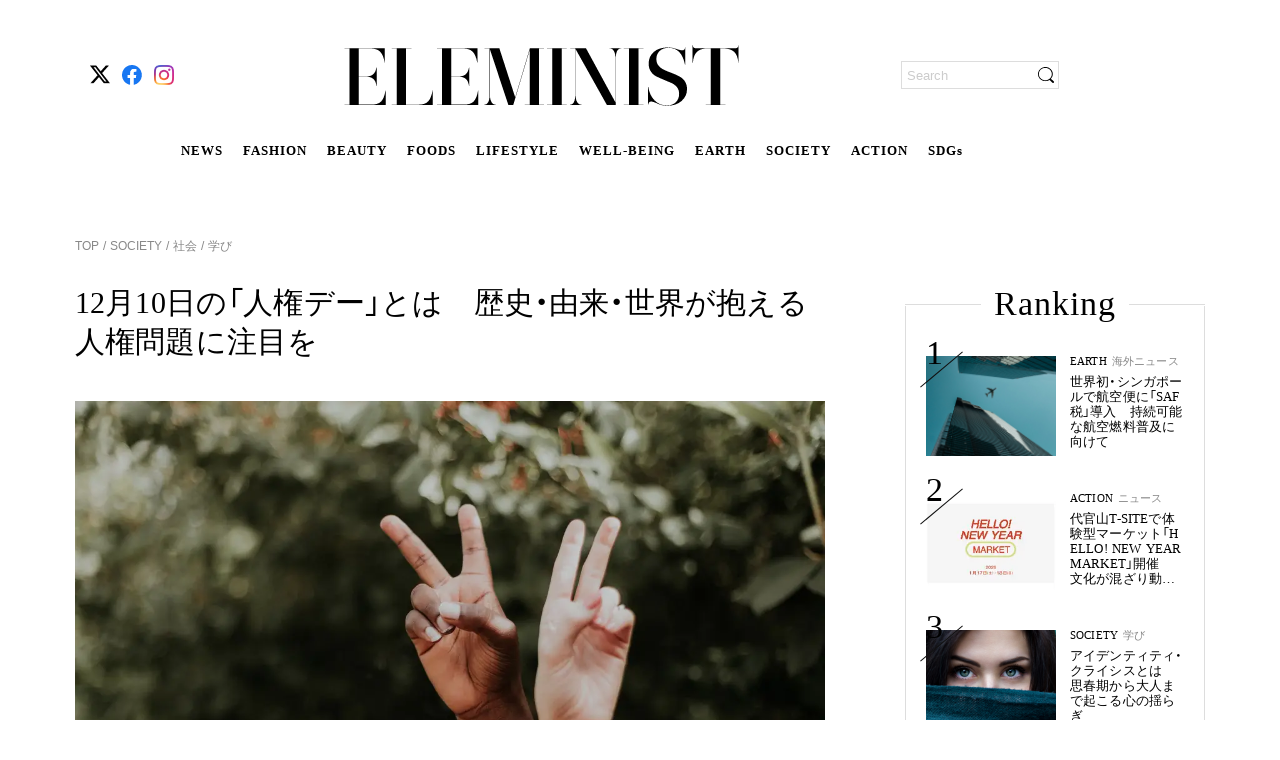

--- FILE ---
content_type: text/html; charset=utf-8
request_url: https://eleminist.com/article/2313
body_size: 32918
content:
<!doctype html>
<html data-n-head-ssr lang="ja" data-n-head="%7B%22lang%22:%7B%22ssr%22:%22ja%22%7D%7D">
  <head >
    <meta data-n-head="ssr" charset="utf-8"><meta data-n-head="ssr" name="viewport" content="width=device-width, initial-scale=1, viewport-fit=cover"><meta data-n-head="ssr" data-hid="og:image:width" name="og:image:width" property="og:image:width" content="1200"><meta data-n-head="ssr" data-hid="og:image:height" name="og:image:height" property="og:image:height" content="630"><meta data-n-head="ssr" data-hid="twitter:site" name="twitter:site" content="@eleminist"><meta data-n-head="ssr" data-hid="fb:app_id" property="fb:app_id" content="229687611666120"><meta data-n-head="ssr" data-hid="og:site_name" property="og:site_name" content="ELEMINIST"><meta data-n-head="ssr" name="p:domain_verify" content="d599ce28a00d20e87e70f6132751b84d"><meta data-n-head="ssr" name="facebook-domain-verification" content="8ibd2bys938d6aqqz53idbe9l69n78"><meta data-n-head="ssr" http-equiv="x-dns-prefetch-control" content="on"><meta data-n-head="ssr" data-hid="charset" charset="utf-8"><meta data-n-head="ssr" data-hid="mobile-web-app-capable" name="mobile-web-app-capable" content="yes"><meta data-n-head="ssr" data-hid="apple-mobile-web-app-title" name="apple-mobile-web-app-title" content="ELEMINIST"><meta data-n-head="ssr" data-hid="theme-color" name="theme-color" content="#000000"><meta data-n-head="ssr" data-hid="og:image:type" name="og:image:type" property="og:image:type" content="image/png"><meta data-n-head="ssr" data-hid="description" name="description" content="毎年12月10日は、国連が定めた「人権デー」である。基本的人権の重要性や、身近に潜む人権問題について、あらためて学んでみよう。人権デーが誕生した経緯や、過去の主な取り組みについて解説する。「人権」に思いを馳せるきっかけにしてみてほしい。"><meta data-n-head="ssr" data-hid="twitter:card" name="twitter:card" content="summary_large_image"><meta data-n-head="ssr" data-hid="og:type" property="og:type" content="article"><meta data-n-head="ssr" data-hid="og:title" property="og:title" content="12月10日の「人権デー」とは　歴史・由来・世界が抱える人権問題に注目を"><meta data-n-head="ssr" data-hid="og:description" property="og:description" content="毎年12月10日は、国連が定めた「人権デー」である。基本的人権の重要性や、身近に潜む人権問題について、あらためて学んでみよう。人権デーが誕生した経緯や、過去の主な取り組みについて解説する。「人権」に思いを馳せるきっかけにしてみてほしい。"><meta data-n-head="ssr" data-hid="og:image" property="og:image" content="https://static.eleminist.com/images/articles/23/2313/umRcgePtpX8adWRf0f2ViHO0FpMlaeZdUfGKdFZl.jpg?p=large"><meta data-n-head="ssr" data-hid="og:url" property="og:url" content="https://eleminist.com/article/2313"><meta data-n-head="ssr" data-hid="thumbnail" name="thumbnail" content="https://static.eleminist.com/images/articles/23/2313/umRcgePtpX8adWRf0f2ViHO0FpMlaeZdUfGKdFZl.jpg?p=large"><title>12月10日の「人権デー」とは　歴史・由来・世界が抱える人権問題に注目を | ELEMINIST（エレミニスト）</title><link data-n-head="ssr" rel="icon" type="image/x-icon" href="/favicon.ico"><link data-n-head="ssr" rel="apple-touch-icon" href="/apple-touch-icon.png"><link data-n-head="ssr" rel="alternate" title="ELEMINIST [エレミニスト]" type="application/rss+xml" href="https://eleminist.com/rss/eleminist.xml"><link data-n-head="ssr" rel="preconnect dns-prefetch" href="//www.google-analytics.com"><link data-n-head="ssr" rel="preconnect dns-prefetch" href="//www.googletagmanager.com"><link data-n-head="ssr" rel="preconnect dns-prefetch" href="//securepubads.g.doubleclick.net"><link data-n-head="ssr" rel="dns-prefetch" href="//s.go-mpulse.net"><link data-n-head="ssr" rel="dns-prefetch" href="//cdn.shopify.com"><link data-n-head="ssr" data-hid="shortcut-icon" rel="shortcut icon" href="https://static.eleminist.com/assets/images/icon/pwa-icon-white.png?p=small"><link data-n-head="ssr" data-hid="apple-touch-icon" rel="apple-touch-icon" href="https://static.eleminist.com/assets/images/icon/pwa-icon-white.png?p=small" sizes="180x180"><link data-n-head="ssr" rel="manifest" href="https://static.eleminist.com/dist/manifest.4a3b26ef.json" data-hid="manifest"><link data-n-head="ssr" data-hid="canonical" rel="canonical" href="https://eleminist.com/article/2313"><link data-n-head="ssr" rel="preload" as="image" href="https://static.eleminist.com/images/articles/23/2313/umRcgePtpX8adWRf0f2ViHO0FpMlaeZdUfGKdFZl.jpg?p=large"><script data-n-head="ssr" src="https://securepubads.g.doubleclick.net/tag/js/gpt.js" async></script><script data-n-head="ssr" data-hid="gtm-script">if(!window._gtm_init){window._gtm_init=1;(function(w,n,d,m,e,p){w[d]=(w[d]==1||n[d]=='yes'||n[d]==1||n[m]==1||(w[e]&&w[e][p]&&w[e][p]()))?1:0})(window,navigator,'doNotTrack','msDoNotTrack','external','msTrackingProtectionEnabled');(function(w,d,s,l,x,y){w[x]={};w._gtm_inject=function(i){if(w.doNotTrack||w[x][i])return;w[x][i]=1;w[l]=w[l]||[];w[l].push({'gtm.start':new Date().getTime(),event:'gtm.js'});var f=d.getElementsByTagName(s)[0],j=d.createElement(s);j.async=true;j.src='https://www.googletagmanager.com/gtm.js?id='+i;f.parentNode.insertBefore(j,f);};w[y]('GTM-T9M5MVV')})(window,document,'script','dataLayer','_gtm_ids','_gtm_inject')}</script><script data-n-head="nuxt-jsonld" data-hid="nuxt-jsonld--5c9f0f84" type="application/ld+json">{"@context":"http://schema.org","@type":"BreadcrumbList","itemListElement":[{"@type":"ListItem","position":1,"name":"TOP","item":{"@type":"Thing","@id":"https://eleminist.com/"}},{"@type":"ListItem","position":2,"name":"SOCIETY","item":{"@type":"Thing","@id":"https://eleminist.com/category/society"}},{"@type":"ListItem","position":3,"name":"社会","item":{"@type":"Thing","@id":"https://eleminist.com/category/society/society"}},{"@type":"ListItem","position":4,"name":"学び","item":{"@type":"Thing","@id":"https://eleminist.com/tag/learning"}}]}</script><link rel="preload" href="https://static.eleminist.com/dist/86777ba.js" as="script"><link rel="preload" href="https://static.eleminist.com/dist/28584cb.js" as="script"><link rel="preload" href="https://static.eleminist.com/dist/css/5f5adf2.css" as="style"><link rel="preload" href="https://static.eleminist.com/dist/6d95685.js" as="script"><link rel="preload" href="https://static.eleminist.com/dist/css/61cc323.css" as="style"><link rel="preload" href="https://static.eleminist.com/dist/8f3a289.js" as="script"><link rel="preload" href="https://static.eleminist.com/dist/css/8542957.css" as="style"><link rel="preload" href="https://static.eleminist.com/dist/ec98955.js" as="script"><link rel="preload" href="https://static.eleminist.com/dist/css/93360cf.css" as="style"><link rel="preload" href="https://static.eleminist.com/dist/dc7a865.js" as="script"><link rel="preload" href="https://static.eleminist.com/dist/css/d2c199a.css" as="style"><link rel="preload" href="https://static.eleminist.com/dist/61de24c.js" as="script"><link rel="preload" href="https://static.eleminist.com/dist/css/dc82792.css" as="style"><link rel="preload" href="https://static.eleminist.com/dist/934d270.js" as="script"><link rel="preload" href="https://static.eleminist.com/dist/css/9a42c73.css" as="style"><link rel="preload" href="https://static.eleminist.com/dist/9a3b4c5.js" as="script"><link rel="preload" href="https://static.eleminist.com/dist/css/5590c7a.css" as="style"><link rel="preload" href="https://static.eleminist.com/dist/8a0c249.js" as="script"><link rel="preload" href="https://static.eleminist.com/dist/css/12fa454.css" as="style"><link rel="preload" href="https://static.eleminist.com/dist/e8fafe6.js" as="script"><link rel="preload" href="https://static.eleminist.com/dist/c8ec91f.js" as="script"><link rel="preload" href="https://static.eleminist.com/dist/css/59fa6ac.css" as="style"><link rel="preload" href="https://static.eleminist.com/dist/9358e4d.js" as="script"><link rel="preload" href="https://static.eleminist.com/dist/css/1216fb5.css" as="style"><link rel="preload" href="https://static.eleminist.com/dist/a7a7ece.js" as="script"><link rel="stylesheet" href="https://static.eleminist.com/dist/css/5f5adf2.css"><link rel="stylesheet" href="https://static.eleminist.com/dist/css/61cc323.css"><link rel="stylesheet" href="https://static.eleminist.com/dist/css/8542957.css"><link rel="stylesheet" href="https://static.eleminist.com/dist/css/93360cf.css"><link rel="stylesheet" href="https://static.eleminist.com/dist/css/d2c199a.css"><link rel="stylesheet" href="https://static.eleminist.com/dist/css/dc82792.css"><link rel="stylesheet" href="https://static.eleminist.com/dist/css/9a42c73.css"><link rel="stylesheet" href="https://static.eleminist.com/dist/css/5590c7a.css"><link rel="stylesheet" href="https://static.eleminist.com/dist/css/12fa454.css"><link rel="stylesheet" href="https://static.eleminist.com/dist/css/59fa6ac.css"><link rel="stylesheet" href="https://static.eleminist.com/dist/css/1216fb5.css">
  </head>
  <body >
    <noscript data-n-head="ssr" data-hid="gtm-noscript" data-pbody="true"><iframe src="https://www.googletagmanager.com/ns.html?id=GTM-T9M5MVV&" height="0" width="0" style="display:none;visibility:hidden" title="gtm"></iframe></noscript><div data-server-rendered="true" id="__nuxt"><!----><div id="__layout"><div id="top" class="pc aritceLayout" data-v-75fe59c4><header class="globalHeader__inner pc" data-v-667902fe data-v-75fe59c4><!----> <div class="globalHeaderBar globalHeader__contents pc inactive" data-v-b12fca1e data-v-667902fe><!----> <ul class="snsIcons globalHeaderBar__snsIcons small pc" data-v-a52e1f18 data-v-b12fca1e><li class="snsIcons__icon" data-v-a52e1f18><span class="link pc" data-v-13ac7704 data-v-a52e1f18><a href="https://twitter.com/eleminist" target="_blank" class="ga_tag_sns_header_link" data-v-13ac7704><i class="icon pc" data-v-a52e1f18><img data-src="https://static.eleminist.com/assets/images/icon/x.svg?p=small" width="20" height="20" src="/common/loading_spacer.gif" class="icon__image pc"></i></a></span></li><li class="snsIcons__icon" data-v-a52e1f18><span class="link pc" data-v-13ac7704 data-v-a52e1f18><a href="https://fb.me/ELEMINIST" target="_blank" class="ga_tag_sns_header_link" data-v-13ac7704><i class="icon pc" data-v-a52e1f18><img data-src="https://static.eleminist.com/assets/images/icon/facebook.svg?p=small" width="20" height="20" src="/common/loading_spacer.gif" class="icon__image pc"></i></a></span></li><li class="snsIcons__icon" data-v-a52e1f18><span class="link pc" data-v-13ac7704 data-v-a52e1f18><a href="https://www.instagram.com/eleminist/" target="_blank" class="ga_tag_sns_header_link" data-v-13ac7704><i class="icon pc" data-v-a52e1f18><img data-src="https://static.eleminist.com/assets/images/icon/instagram.svg?p=small" width="20" height="20" src="/common/loading_spacer.gif" class="icon__image pc"></i></a></span></li></ul> <div class="globalHeaderBar__siteLogoWrapper" data-v-b12fca1e><div class="globalHeaderBar__siteLogo headerIcon" data-v-b12fca1e><i class="icon pc"><img src="https://static.eleminist.com/assets/images/icon/sp_title_logo.svg?p=medium" decoding="async" class="icon__image"></i></div> <ul class="globalHeaderBar__siteLinks" data-v-b12fca1e><li class="globalHeaderBar__siteLink" data-v-b12fca1e><a href="/tag/news" class="ga_tag_pc_kv_category" data-v-b12fca1e>
                    NEWS
                </a></li><li class="globalHeaderBar__siteLink" data-v-b12fca1e><a href="/category/fashion" class="ga_tag_pc_kv_category" data-v-b12fca1e>
                    FASHION
                </a></li><li class="globalHeaderBar__siteLink" data-v-b12fca1e><a href="/category/beauty" class="ga_tag_pc_kv_category" data-v-b12fca1e>
                    BEAUTY
                </a></li><li class="globalHeaderBar__siteLink" data-v-b12fca1e><a href="/category/foods" class="ga_tag_pc_kv_category" data-v-b12fca1e>
                    FOODS
                </a></li><li class="globalHeaderBar__siteLink" data-v-b12fca1e><a href="/category/lifestyle" class="ga_tag_pc_kv_category" data-v-b12fca1e>
                    LIFESTYLE
                </a></li><li class="globalHeaderBar__siteLink" data-v-b12fca1e><a href="/category/Well-being" class="ga_tag_pc_kv_category" data-v-b12fca1e>
                    WELL-BEING
                </a></li><li class="globalHeaderBar__siteLink" data-v-b12fca1e><a href="/category/earth" class="ga_tag_pc_kv_category" data-v-b12fca1e>
                    EARTH
                </a></li><li class="globalHeaderBar__siteLink" data-v-b12fca1e><a href="/category/society" class="ga_tag_pc_kv_category" data-v-b12fca1e>
                    SOCIETY
                </a></li><li class="globalHeaderBar__siteLink" data-v-b12fca1e><a href="/category/action" class="ga_tag_pc_kv_category" data-v-b12fca1e>
                    ACTION
                </a></li><li class="globalHeaderBar__siteLink" data-v-b12fca1e><a href="/sdgs" class="ga_tag_pc_kv_category" data-v-b12fca1e>
                    SDGs
                </a></li></ul></div> <!----> <div class="globalHeaderBar__loginWrapper" data-v-b12fca1e><div class="searchBox pc" data-v-21f4d6ea data-v-b12fca1e><form data-v-21f4d6ea><input name="search" placeholder="Search" value="" class="searchBox__input" data-v-21f4d6ea> <div class="searchBox__iconWrapper" data-v-21f4d6ea><i class="icon searchBox__icon pc" data-v-21f4d6ea><img data-src="https://static.eleminist.com/assets/images/icon/search_black.svg?p=small" width="16" height="16" src="/common/loading_spacer.gif" class="icon__image pc"></i></div></form></div></div></div> <div class="globalFixedMenu globalHeader__fixedMenu pc" data-v-652e4f07 data-v-667902fe><div class="globalFixedMenu__contents" data-v-652e4f07><div class="globalFixedMenu__logo" data-v-652e4f07><span class="link pc" data-v-13ac7704 data-v-652e4f07><span data-v-13ac7704><i class="icon pc" data-v-652e4f07><img data-src="https://static.eleminist.com/assets/images/icon/sp_title_logo.svg?p=medium" src="/common/loading_spacer.gif" class="icon__image pc"></i></span></span></div> <ul class="globalFixedMenu__categoryLinks" data-v-652e4f07><li class="globalFixedMenu__categoryLink" data-v-652e4f07><a href="/tag/news" class="ga_tag_pc_kv_category" data-v-652e4f07>
                        NEWS
                    </a></li><li class="globalFixedMenu__categoryLink" data-v-652e4f07><a href="/category/fashion" class="ga_tag_pc_kv_category" data-v-652e4f07>
                        FASHION
                    </a></li><li class="globalFixedMenu__categoryLink" data-v-652e4f07><a href="/category/beauty" class="ga_tag_pc_kv_category" data-v-652e4f07>
                        BEAUTY
                    </a></li><li class="globalFixedMenu__categoryLink" data-v-652e4f07><a href="/category/foods" class="ga_tag_pc_kv_category" data-v-652e4f07>
                        FOODS
                    </a></li><li class="globalFixedMenu__categoryLink" data-v-652e4f07><a href="/category/lifestyle" class="ga_tag_pc_kv_category" data-v-652e4f07>
                        LIFESTYLE
                    </a></li><li class="globalFixedMenu__categoryLink" data-v-652e4f07><a href="/category/Well-being" class="ga_tag_pc_kv_category" data-v-652e4f07>
                        WELL-BEING
                    </a></li><li class="globalFixedMenu__categoryLink" data-v-652e4f07><a href="/category/earth" class="ga_tag_pc_kv_category" data-v-652e4f07>
                        EARTH
                    </a></li><li class="globalFixedMenu__categoryLink" data-v-652e4f07><a href="/category/society" class="ga_tag_pc_kv_category" data-v-652e4f07>
                        SOCIETY
                    </a></li><li class="globalFixedMenu__categoryLink" data-v-652e4f07><a href="/category/action" class="ga_tag_pc_kv_category" data-v-652e4f07>
                        ACTION
                    </a></li><li class="globalFixedMenu__categoryLink" data-v-652e4f07><a href="/sdgs" class="ga_tag_pc_kv_category" data-v-652e4f07>
                        SDGs
                    </a></li></ul> <div class="globalFixedMenu__searchBoxWrapper" data-v-652e4f07><div class="searchBox globalFixedMenu__searchBox pc" data-v-21f4d6ea data-v-652e4f07><form data-v-21f4d6ea><input name="search" placeholder="Search" value="" class="searchBox__input" data-v-21f4d6ea> <div class="searchBox__iconWrapper" data-v-21f4d6ea><i class="icon searchBox__icon pc" data-v-21f4d6ea><img data-src="https://static.eleminist.com/assets/images/icon/search_black.svg?p=small" width="16" height="16" src="/common/loading_spacer.gif" class="icon__image pc"></i></div></form></div></div></div></div> <!----> <!----></header> <div class="aritceLayout__topBanner" data-v-75fe59c4><!----> <!----></div> <div class="aritceLayout__contents" data-v-75fe59c4><div class="article" data-v-75fe59c4><div class="detailPageVisual pc" data-v-e091511a><ul class="list detailPageVisual__breadcrumbs pc" data-v-8f99c51e data-v-e091511a><li class="item" data-v-8f99c51e><span class="link item__link pc" data-v-13ac7704 data-v-8f99c51e><a href="/" class="nuxt-link-active" data-v-13ac7704>
            TOP
        </a></span></li> <li class="item" data-v-8f99c51e><span class="item__link" data-v-8f99c51e><a href="/category/society" class="ga_tag_category_tag_tree" data-v-8f99c51e>
                 SOCIETY
            </a></span></li><li class="item" data-v-8f99c51e><span class="item__link" data-v-8f99c51e><a href="/category/society/society" class="ga_tag_category_tag_tree" data-v-8f99c51e>
                 社会
            </a></span></li><li class="item" data-v-8f99c51e><span class="item__link" data-v-8f99c51e><a href="/tag/learning" class="ga_tag_category_tag_tree" data-v-8f99c51e>
                 学び
            </a></span></li></ul> <div class="articleDetail textSmall pc" data-v-bddf7076 data-v-e091511a><h1 class="articleDetail__headline" data-v-bddf7076>
        12月10日の「人権デー」とは　歴史・由来・世界が抱える人権問題に注目を
    </h1> <img src="https://static.eleminist.com/images/articles/23/2313/umRcgePtpX8adWRf0f2ViHO0FpMlaeZdUfGKdFZl.jpg?p=large" alt="手を交差させたピースサイン" role="presentation" decoding="async" class="thumbnail articleDetail__thumbnail pc" data-v-39df066a data-v-bddf7076> <p class="articleDetail__thumbnailPhotoBy" data-v-bddf7076>
        Photo by Priscilla Du Preez on Unsplash
    </p> <!----> <p class="articleDetail__text text pc" data-v-bddf7076>
        毎年12月10日は、国連が定めた「人権デー」である。基本的人権の重要性や、身近に潜む人権問題について、あらためて学んでみよう。人権デーが誕生した経緯や、過去の主な取り組みについて解説する。「人権」に思いを馳せるきっかけにしてみてほしい。
    </p></div> <!----> <a href="/staff/detail/30" class="writer ga_tag_writer_profile detailPageVisual__writer pc" data-v-eee99968 data-v-e091511a><div data-v-eee99968><img data-src="https://static.eleminist.com/images/writers/0/30/TrUhEyUEw6ysGhr1Ai5CWHVPqkHgObaDWAWM18M9.jpg?p=small" src="/common/loading_spacer.gif" class="circleIcon small pc" data-v-87ffe346 data-v-eee99968></div> <div class="writer__texts" data-v-eee99968><p class="writer__name" data-v-eee99968>
            ELEMINIST Editor
        </p> <p class="writer__jobTitle" data-v-eee99968>
            エレミニスト編集部
        </p> <p class="writer__introduction" data-v-eee99968>
            日本をはじめ、世界中から厳選された最新のサステナブルな情報をエレミニスト独自の目線からお届けします。エシカル＆ミニマルな暮らしと消費、サステナブルな生き方をガイドします。
        </p></div></a> <div class="adDetail detailPageVisual__adDetail pc" data-v-be09126e data-v-e091511a><div class="adDetail__date" data-v-be09126e>
        2022.10.31
    </div> <!----></div> <!----> <!----> <!----> <div class="articleDetailList detailPageVisual__articleDetailList pc" data-v-2c91a400 data-v-e091511a><div class="articleDetailList__list" data-v-2c91a400><div class="articleDetail pc" data-v-fbcce076 data-v-2c91a400><!----> <!----> <!----> <h2 id="anchor12177" class="articleDetail__headline articleDetail__headline__large" data-v-fbcce076>
            12月10日の「人権デー」とは
        </h2> <!----> <!----> <!----> <!----> <!----> <!----> <!----> <!----> <!----> <!----> <!----> <!----> <!----> <!----></div><div class="articleDetail pc" data-v-fbcce076 data-v-2c91a400><!----> <!----> <!----> <!----> <p class="articleDetail__textBody" data-v-fbcce076>人権デーとは、1948年に開催された国際連合第３回総会において「世界人権宣言」が採択されたことを記念して制定された国際デーである。英語表記は「Human Rights Day」だ。<br><br>世界人権宣言とは、基本的人権尊重の原則を定めたもの。人権保障の目標や基準を、国際的にはじめてうたった画期的な宣言であり、「すべての人民とすべての国とが達成すべき共通の基準」として認識されている。法的拘束力は持たないものの、基本的人権に関する目標や基準が明確にされたという点で、非常に大きな意味を持つ宣言だったと言えるだろう。<br><br>毎年12月10日の人権デーには、国際社会に向けて人権保護と基本的自由の尊重を訴えるための各種イベントが開催されている。その目的は、人権尊重の思想を広く世界に浸透させることだ。<br><br>世界人権宣言が採択された1948年は第二次世界大戦直後であり、戦争や人種、宗教に思想など、さまざまな要素をもとにした差別や不平等が横行していた。世界人権宣言は、こうした社会情勢を反映したものだと言えるだろう。<br><br>しかし現代においても、差別や不平等は解消されていない。人種や宗教、性別、出生、戦争や侵略などが原因で、差別や不平等に悩む人はまだまだ多い。毎年12月10日の人権デーが果たす役割は非常に大きい。</p> <!----> <!----> <!----> <!----> <!----> <!----> <!----> <!----> <!----> <!----> <!----></div><div class="articleDetail pc" data-v-fbcce076 data-v-2c91a400><!----> <!----> <!----> <h2 id="anchor12178" class="articleDetail__headline articleDetail__headline__large" data-v-fbcce076>
            過去の人権デーの取り組みは？日本や世界の動き
        </h2> <!----> <!----> <!----> <!----> <!----> <!----> <!----> <!----> <!----> <!----> <!----> <!----> <!----> <!----></div><div class="articleDetail pc" data-v-fbcce076 data-v-2c91a400><!----> <!----> <!----> <!----> <p class="articleDetail__textBody" data-v-fbcce076>過去の人権デーには、人権にまつわるさまざまな取り組みが行われている。いくつかの事例を紹介しよう。</p> <!----> <!----> <!----> <!----> <!----> <!----> <!----> <!----> <!----> <!----> <!----></div><div class="articleDetail pc" data-v-fbcce076 data-v-2c91a400><!----> <!----> <!----> <!----> <h3 class="articleDetail__headline articleDetail__headline__medium" data-v-fbcce076>
            1949年｜法務省による「人権週間」の制定
        </h3> <!----> <!----> <!----> <!----> <!----> <!----> <!----> <!----> <!----> <!----> <!----> <!----> <!----></div><div class="articleDetail pc" data-v-fbcce076 data-v-2c91a400><!----> <!----> <!----> <!----> <p class="articleDetail__textBody" data-v-fbcce076>1948年にその歴史をスタートした人権デー。翌1949年には、日本の法務省が「人権週間」を制定している。期間は12月４日から12月10日までだ。国際デーを中心に、「人権」に心を寄せる期間を長くとることで、さまざまな啓もう活動を全国展開。法務省と関係各所・団体が協力して行っている。（※１）<br><br>人権週間には、さまざまな差別や偏見に焦点を当て、各種メディアを通じたイベントを開催。近年では、新型コロナウイルス感染症（COVID-19）を発端とする差別や、インターネット上の誹謗中傷も注目されるトピックである。</p> <!----> <!----> <!----> <!----> <!----> <!----> <!----> <!----> <!----> <!----> <!----></div><div class="articleDetail pc" data-v-fbcce076 data-v-2c91a400><!----> <!----> <!----> <!----> <h3 class="articleDetail__headline articleDetail__headline__medium" data-v-fbcce076>
            1968年｜「国際人権賞」のスタート
        </h3> <!----> <!----> <!----> <!----> <!----> <!----> <!----> <!----> <!----> <!----> <!----> <!----> <!----></div><div class="articleDetail pc" data-v-fbcce076 data-v-2c91a400><!----> <!----> <!----> <!----> <p class="articleDetail__textBody" data-v-fbcce076>1968年の人権デーより、国連がスタートしたのは「国際人権賞」である。世界人権宣言をもとに、格差や差別を是正するための行動を称賛する目的でつくられた賞で、５年に一度発表されている。個人・組織の両方が受賞対象となり、選出するのは特別委員会だ。<br><br>過去には人権活動家保護団体や奴隷廃止運動家、国連人権高等弁務官やNPO設立者などが国際人権賞を受賞。直近では2018年に授与が行われた。次回の授与は2023年を予定している。</p> <!----> <!----> <!----> <!----> <!----> <!----> <!----> <!----> <!----> <!----> <!----></div><div class="articleDetail pc" data-v-fbcce076 data-v-2c91a400><!----> <!----> <!----> <!----> <h3 class="articleDetail__headline articleDetail__headline__medium" data-v-fbcce076>
            1992年｜「人権擁護活動シンボルマーク」の制定
        </h3> <!----> <!----> <!----> <!----> <!----> <!----> <!----> <!----> <!----> <!----> <!----> <!----> <!----></div><div class="articleDetail pc" data-v-fbcce076 data-v-2c91a400><!----> <!----> <!----> <!----> <p class="articleDetail__textBody" data-v-fbcce076>1992年に、法務省人権擁護局および全国人権擁護委員連合会は、人権擁護活動シンボルマークを制定している。このシンボルマークは、法務省の人権擁護機関が行う啓発広報活動に使用。活動内容に統一性を持たせ、また人々の興味・関心をよりいっそうひきつけることを目的としている。<br><br>人が寄り添う姿をモチーフにしたマークには、「『人権』はすべての人が生まれながらに持っているものであり、世界中の人々の『人権』が最優先に尊重され、共存し合っていかなければならない」という願いが込められている。（※３）</p> <!----> <!----> <!----> <!----> <!----> <!----> <!----> <!----> <!----> <!----> <!----></div><div class="articleDetail pc" data-v-fbcce076 data-v-2c91a400><!----> <!----> <!----> <!----> <h3 class="articleDetail__headline articleDetail__headline__medium" data-v-fbcce076>
            2018年｜「世界人権宣言」採択から70年目の節目
        </h3> <!----> <!----> <!----> <!----> <!----> <!----> <!----> <!----> <!----> <!----> <!----> <!----> <!----></div><div class="articleDetail pc" data-v-fbcce076 data-v-2c91a400><!----> <!----> <!----> <!----> <p class="articleDetail__textBody" data-v-fbcce076>2018年は、世界人権宣言から70年目という記念の人権デーであった。世界各国で、さまざまな団体が「人権」に関わる啓もう活動を行った。<br><br>人権NGOの一つであり、世界各国で人権侵害問題の解決を目指すHuman Rights Watchは、70周年の節目の日に、「世界30ヶ所の有名な建造物を青くライトアップする」というイベントを開催。人間の誰もが持つ基本的人権や尊厳の重要性を、広く世界に訴えた。（※４）</p> <!----> <!----> <!----> <!----> <!----> <!----> <!----> <!----> <!----> <!----> <!----></div><div class="articleDetail pc" data-v-fbcce076 data-v-2c91a400><!----> <!----> <!----> <h2 id="anchor12183" class="articleDetail__headline articleDetail__headline__large" data-v-fbcce076>
            人権にまつわるさまざまな問題
        </h2> <!----> <!----> <!----> <!----> <!----> <!----> <!----> <!----> <!----> <!----> <!----> <!----> <!----> <!----></div><div class="articleDetail pc" data-v-fbcce076 data-v-2c91a400><!----> <!----> <!----> <!----> <p class="articleDetail__textBody" data-v-fbcce076>人権にまつわる問題は、我々の身近な場所にも潜んでいる。12月10日の人権デーを前に、人権問題をより身近に感じてみよう。</p> <!----> <!----> <!----> <!----> <!----> <!----> <!----> <!----> <!----> <!----> <!----></div><div class="articleDetail pc" data-v-fbcce076 data-v-2c91a400><!----> <!----> <!----> <!----> <h3 class="articleDetail__headline articleDetail__headline__medium" data-v-fbcce076>
            差別と貧困が生み出す不平等な社会
        </h3> <!----> <!----> <!----> <!----> <!----> <!----> <!----> <!----> <!----> <!----> <!----> <!----> <!----></div><div class="articleDetail pc" data-v-fbcce076 data-v-2c91a400><!----> <!----> <!----> <!----> <p class="articleDetail__textBody" data-v-fbcce076>我々の社会にはびこるさまざまな差別は、身近な人権問題のひとつである。差別される側が住む場所や教育の機会を奪われれば、それは貧困の連鎖につながっていく。不平等な社会は、人権問題との関連も深い問題と言えるだろう。</p> <!----> <!----> <!----> <!----> <!----> <!----> <!----> <!----> <!----> <!----> <!----></div><div class="articleDetail pc" data-v-fbcce076 data-v-2c91a400><!----> <!----> <!----> <!----> <!----> <!----> <a href="/article/1253" class="relatedArticleItem ga_tag_related_articles" data-v-e5228738 data-v-fbcce076><div class="relatedArticleItem__inner" data-v-e5228738><div class="relatedArticleItem__images" data-v-e5228738><img data-src="https://static.eleminist.com/images/articles/12/1253/i68e2TCxHAAx8ok1MFXTWqdrPle51lbIguD3TLE8.jpg?p=medium" role="presentation" src="/common/loading_spacer.gif" class="thumbnail relatedArticleItem__thumbnail pc" data-v-efb9df9a data-v-e5228738></div> <div class="relatedArticleItem__texts" data-v-e5228738><div class="relatedArticleItem__headlines" data-v-e5228738><span class="relatedArticleItem__headline" data-v-e5228738>SOCIETY</span> <a href="/tag/learning" data-v-e5228738><span class="relatedArticleItem__parentTag" data-v-e5228738>
                        学び
                    </span></a></div> <p class="relatedArticleItem__text text pc" data-v-e5228738>
                世界の「貧困率」の現状　６人に１人が相対的貧困に直面する日本の実情とは
            </p> <div class="relatedArticleItem__promotion" data-v-e5228738><span data-v-e5228738>関連記事</span></div></div></div></a> <!----> <!----> <!----> <!----> <!----> <!----> <!----> <!----> <!----></div><div class="articleDetail pc" data-v-fbcce076 data-v-2c91a400><!----> <!----> <!----> <!----> <h3 class="articleDetail__headline articleDetail__headline__medium" data-v-fbcce076>
            社会的弱者に対するいじめや虐待
        </h3> <!----> <!----> <!----> <!----> <!----> <!----> <!----> <!----> <!----> <!----> <!----> <!----> <!----></div><div class="articleDetail pc" data-v-fbcce076 data-v-2c91a400><!----> <!----> <!----> <!----> <p class="articleDetail__textBody" data-v-fbcce076>どの国家においても、個人単位で発生し得る問題が、高齢者や子ども、障がいのある人々などに対するいじめや虐待である。社会的弱者に対する不当な扱いは、すべての人が平等に持つ基本的人権を無視した行為だ。</p> <!----> <!----> <!----> <!----> <!----> <!----> <!----> <!----> <!----> <!----> <!----></div><div class="articleDetail pc" data-v-fbcce076 data-v-2c91a400><!----> <!----> <!----> <!----> <h3 class="articleDetail__headline articleDetail__headline__medium" data-v-fbcce076>
            女性に対する各種ハラスメント
        </h3> <!----> <!----> <!----> <!----> <!----> <!----> <!----> <!----> <!----> <!----> <!----> <!----> <!----></div><div class="articleDetail pc" data-v-fbcce076 data-v-2c91a400><!----> <!----> <!----> <!----> <p class="articleDetail__textBody" data-v-fbcce076>女性に対する差別や不平等な扱い、各種ハラスメントについても、人権問題のひとつと言えるだろう。セクハラやモラハラ、パワハラにマタハラなど、その対象は実に幅広く、誰にとっても身近なものである。</p> <!----> <!----> <!----> <!----> <!----> <!----> <!----> <!----> <!----> <!----> <!----></div><div class="articleDetail pc" data-v-fbcce076 data-v-2c91a400><!----> <!----> <!----> <!----> <!----> <!----> <a href="/article/2205" class="relatedArticleItem ga_tag_related_articles" data-v-e5228738 data-v-fbcce076><div class="relatedArticleItem__inner" data-v-e5228738><div class="relatedArticleItem__images" data-v-e5228738><img data-src="https://static.eleminist.com/images/articles/22/2205/rnFyv8wVPypjqZs4YMRPO2UHMZ6JaelG22NkYGCm.jpg?p=medium" role="presentation" src="/common/loading_spacer.gif" class="thumbnail relatedArticleItem__thumbnail pc" data-v-efb9df9a data-v-e5228738></div> <div class="relatedArticleItem__texts" data-v-e5228738><div class="relatedArticleItem__headlines" data-v-e5228738><span class="relatedArticleItem__headline" data-v-e5228738>SOCIETY</span> <a href="/tag/learning" data-v-e5228738><span class="relatedArticleItem__parentTag" data-v-e5228738>
                        学び
                    </span></a></div> <p class="relatedArticleItem__text text pc" data-v-e5228738>
                【2022年】ジェンダーギャップ指数ランキング　世界と日本の現状・今後の課題は
            </p> <div class="relatedArticleItem__promotion" data-v-e5228738><span data-v-e5228738>関連記事</span></div></div></div></a> <!----> <!----> <!----> <!----> <!----> <!----> <!----> <!----> <!----></div><div class="articleDetail pc" data-v-fbcce076 data-v-2c91a400><!----> <!----> <!----> <!----> <h3 class="articleDetail__headline articleDetail__headline__medium" data-v-fbcce076>
            武力紛争や戦争による重大な人権侵害
        </h3> <!----> <!----> <!----> <!----> <!----> <!----> <!----> <!----> <!----> <!----> <!----> <!----> <!----></div><div class="articleDetail pc" data-v-fbcce076 data-v-2c91a400><!----> <!----> <!----> <!----> <p class="articleDetail__textBody" data-v-fbcce076>武力紛争や戦争による人権侵害は、国家による人権侵害の代表例である。国同士の紛争や戦争が起きれば、そこに住む人々は安全な日常を奪われてしまう。理不尽な状況下で命を落としてしまう市民も多い。たとえ命が助かっても、住む場所を追われ、難民化せざるを得ない人々も少なくないだろう。国家が関わる人権侵害の場合、被害の規模も非常に大きくなりがちである。</p> <!----> <!----> <!----> <!----> <!----> <!----> <!----> <!----> <!----> <!----> <!----></div><div class="articleDetail pc" data-v-fbcce076 data-v-2c91a400><!----> <!----> <!----> <!----> <!----> <!----> <a href="/article/689" class="relatedArticleItem ga_tag_related_articles" data-v-e5228738 data-v-fbcce076><div class="relatedArticleItem__inner" data-v-e5228738><div class="relatedArticleItem__images" data-v-e5228738><img data-src="https://static.eleminist.com/images/articles/6/689/A2r6U3taFkG78koYlwI9LluXsoc1H8ZLRVU5WZUO.jpeg?p=medium" role="presentation" src="/common/loading_spacer.gif" class="thumbnail relatedArticleItem__thumbnail pc" data-v-efb9df9a data-v-e5228738></div> <div class="relatedArticleItem__texts" data-v-e5228738><div class="relatedArticleItem__headlines" data-v-e5228738><span class="relatedArticleItem__headline" data-v-e5228738>SOCIETY</span> <a href="/tag/learning" data-v-e5228738><span class="relatedArticleItem__parentTag" data-v-e5228738>
                        学び
                    </span></a></div> <p class="relatedArticleItem__text text pc" data-v-e5228738>
                他人事ではない「紛争鉱物」　規制の理由と知っておくべき人権問題
            </p> <div class="relatedArticleItem__promotion" data-v-e5228738><span data-v-e5228738>関連記事</span></div></div></div></a> <!----> <!----> <!----> <!----> <!----> <!----> <!----> <!----> <!----></div><div class="articleDetail pc" data-v-fbcce076 data-v-2c91a400><!----> <!----> <!----> <h2 id="anchor12188" class="articleDetail__headline articleDetail__headline__large" data-v-fbcce076>
            人権デーをきっかけに身近な人権問題に目を向けて
        </h2> <!----> <!----> <!----> <!----> <!----> <!----> <!----> <!----> <!----> <!----> <!----> <!----> <!----> <!----></div><div class="articleDetail pc" data-v-fbcce076 data-v-2c91a400><!----> <!----> <!----> <!----> <p class="articleDetail__textBody" data-v-fbcce076>誰もが当たり前に持っていなければならない「人権」。とはいえ実際には、人権侵害によって非常に厳しい状況へと追い込まれてしまう人も少なくない。ふだんあまり意識することがないからこそ、12月10日の人権デーをきっかけにしてみよう。<br><br>我々の身近な場所にも、根深い人権問題は数多く潜んでいる。まずはそれらが「人権問題である」と知るところからスタートしてみてほしい。</p> <!----> <!----> <!----> <!----> <!----> <!----> <!----> <!----> <!----> <!----> <!----></div><div class="articleDetail pc" data-v-fbcce076 data-v-2c91a400><!----> <!----> <!----> <!----> <!----> <!----> <a href="/article/2259" class="relatedArticleItem ga_tag_related_articles" data-v-e5228738 data-v-fbcce076><div class="relatedArticleItem__inner" data-v-e5228738><div class="relatedArticleItem__images" data-v-e5228738><img data-src="https://static.eleminist.com/images/articles/22/2259/AILydCWXjtD3Bb6KcVDnypcwtfR3zrzMFnhVe3LI.jpg?p=medium" role="presentation" src="/common/loading_spacer.gif" class="thumbnail relatedArticleItem__thumbnail pc" data-v-efb9df9a data-v-e5228738></div> <div class="relatedArticleItem__texts" data-v-e5228738><div class="relatedArticleItem__headlines" data-v-e5228738><span class="relatedArticleItem__headline" data-v-e5228738>SOCIETY</span> <a href="/tag/learning" data-v-e5228738><span class="relatedArticleItem__parentTag" data-v-e5228738>
                        学び
                    </span></a></div> <p class="relatedArticleItem__text text pc" data-v-e5228738>
                国連が定めた記念日「国際デー」一覧
            </p> <div class="relatedArticleItem__promotion" data-v-e5228738><span data-v-e5228738>関連記事</span></div></div></div></a> <!----> <!----> <!----> <!----> <!----> <!----> <!----> <!----> <!----></div><div class="articleDetail pc" data-v-fbcce076 data-v-2c91a400><!----> <!----> <!----> <!----> <p class="articleDetail__textBody" data-v-fbcce076><span class="text-small">※１ </span><a href="https://www.moj.go.jp/JINKEN/jinken03.html" target="__blank" class="ga_tag_text_hyperlink"><span class="text-small">第73回人権週間 　令和3年12月4日（土）～12月10日（金）｜法務省</span></a><span class="text-small"><br>※２ </span><a href="https://www.un.org/pga/73/2018/12/18/united-nations-prize-in-the-field-of-human-rights/#:~:text=This%20Prize%20was%20created%20to,awarded%20for%20the%20first%20time." target="__blank" class="ga_tag_text_hyperlink"><span class="text-small">United Nations Prize in the Field of Human Rights｜United Nation</span></a><span class="text-small"><br>※３ </span><a href="https://www.moj.go.jp/JINKEN/jinken04_00031.html" target="__blank" class="ga_tag_text_hyperlink"><span class="text-small">人権擁護活動シンボルマーク｜法務省</span></a><span class="text-small"><br>※４ </span><a href="https://www.hrw.org/ja/news/2018/12/05/324895" target="__blank" class="ga_tag_text_hyperlink"><span class="text-small">世界人権デーのために夜空を照らす｜HUMAN RIGHTS WATCH</span></a></p> <!----> <!----> <!----> <!----> <!----> <!----> <!----> <!----> <!----> <!----> <!----></div><div class="articleDetail pc" data-v-fbcce076 data-v-2c91a400><!----> <!----> <!----> <!----> <!----> <!----> <!----> <!----> <!----> <!----> <!----> <!----> <!----> <!----> <!----> <div class="reading_completion_rate_target" style="height:1px;" data-v-fbcce076></div></div></div> <!----> <!----> <div class="articleDetailList__publishedDate" data-v-2c91a400>
        ※掲載している情報は、2022年10月31日時点のものです。
    </div></div> <div class="articleComment pc" data-v-dfa0a390 data-v-e091511a><div class="articleComment__inner" data-v-dfa0a390><ul class="articleComment__list" data-v-dfa0a390></ul> <!----></div></div> <div class="similarArticles detailPageVisual__similarArticles pc" data-v-045d7cf5 data-v-e091511a><h2 class="similarArticles__headline" data-v-045d7cf5>
        Read More
    </h2> <!----></div> <!----> <ul class="tagList pc" data-v-3c072d09 data-v-e091511a><li class="tagList__list" data-v-3c072d09><span class="link pc" data-v-13ac7704 data-v-3c072d09><a href="/tag/learning" data-v-13ac7704>
            学び
        </a></span></li><li class="tagList__list" data-v-3c072d09><span class="link pc" data-v-13ac7704 data-v-3c072d09><a href="/tag/health-welfare" data-v-13ac7704>
            健康・福祉
        </a></span></li></ul> <div class="detailPageVisual__questionnaire" data-v-e091511a></div> <!----> <!----> <div class="latestArticles detailPageVisual__latestArticles pc" data-v-6c77c352 data-v-e091511a><h2 class="latestArticles__headline" data-v-6c77c352>
        Latest Articles
    </h2> <p class="latestArticles__subHeadline" data-v-6c77c352>
        ELEMINIST Recommends
    </p> <!----></div></div> <div class="nextAndPrevArticle pc" data-v-59a0b817><!----> <!----></div></div> <div class="sidebar pc" data-v-085fae76 data-v-75fe59c4><!----> <!----> <div class="sidebar__stickyItem" data-v-085fae76><div class="sidebar__bannerTop" data-v-085fae76><!----></div> <div class="ranking sidebar__ranking pc" data-v-1d3230ba data-v-085fae76><div class="ranking__headlineWrapper" data-v-1d3230ba><h2 class="ranking__headline" data-v-1d3230ba>
            Ranking
        </h2></div> <div class="ranking__contents" data-v-1d3230ba><ul class="ranking__articles" data-v-1d3230ba></ul> <div class="ranking__moreButton" data-v-1d3230ba><a href="/ranking" class="ga_tag_ranking_more" data-v-1d3230ba><span class="ranking__more" data-v-1d3230ba>more</span> <i class="icon ranking__arrowRight pc" data-v-1d3230ba><img data-src="https://static.eleminist.com/assets/images/icon/pagination_arrow_right.svg?p=small" src="/common/loading_spacer.gif" class="icon__image pc"></i></a></div></div></div> <div class="sidebar__bannerMiddle" data-v-085fae76><!----></div> <div class="NewsLetter sidebar__newsletter pc" data-v-0e6b6d44 data-v-085fae76><div class="NewsLetter__headlineWrapper" data-v-0e6b6d44><h2 class="NewsLetter__headline" data-v-0e6b6d44>
            Newsletter
        </h2></div> <div class="NewsLetter__contents" data-v-0e6b6d44><div data-v-0e6b6d44><p class="NewsLetter__texts" data-v-0e6b6d44>
                ELEMINISTニュースレターでは、編集部が選んだ最新情報を定期的に配信しています。
            </p> <input type="email" placeholder="メールアドレスを入力…" maxlength="255" value="" class="input NewsLetter__input pc" data-v-21fa84a2 data-v-0e6b6d44> <div class="NewsLetter__buttonWrapper" data-v-0e6b6d44><span class="atomButton NewsLetter__button pc" data-v-6ec4ec24 data-v-0e6b6d44><button class="button ga_tag_mail_register_top" data-v-6ec4ec24>
                    登録する
                </button></span></div> <p class="NewsLetter__errorMessage text pc" data-v-0e6b6d44>
                
            </p> <div class="NewsLetter__linkWrapper" data-v-0e6b6d44><span class="link NewsLetter__link pc" data-v-13ac7704 data-v-0e6b6d44><a href="/mail/sample" target="_blank" data-v-13ac7704>
                    ニュースレターのサンプルを見る
                </a></span></div></div></div></div> <div class="sidebar__bannerMiddle" data-v-085fae76><!----></div></div> <!----></div></div> <div class="globalFooter pc" data-v-13bf2118 data-v-75fe59c4><div class="backToTop pc" data-v-cf3757fa data-v-13bf2118><div class="backToTop radiusNone" data-v-cf3757fa><i class="icon backToTop__icon pc" data-v-cf3757fa><img data-src="https://static.eleminist.com/assets/images/icon/back_to_top.png?p=medium" src="/common/loading_spacer.gif" class="icon__image pc"></i>
        PAGE TOP
    </div></div> <hr class="globalFooter__separate" data-v-13bf2118> <div class="globalFooter__titlelogo" data-v-13bf2118><i class="icon pc" data-v-13bf2118><img data-src="https://static.eleminist.com/assets/images/icon/sp_title_logo.svg?p=medium" src="/common/loading_spacer.gif" class="icon__image pc"></i> <p class="globalFooter__subTitlelogo" data-v-13bf2118>
            Guide for Sustainable Lifestyle
        </p></div> <ul class="snsIcons globalFooter__snsIcons pc" data-v-a52e1f18 data-v-13bf2118><li class="snsIcons__icon" data-v-a52e1f18><span class="link pc" data-v-13ac7704 data-v-a52e1f18><a href="https://twitter.com/eleminist" target="_blank" class="ga_tag_sns_footer_link" data-v-13ac7704><i class="icon pc" data-v-a52e1f18><img data-src="https://static.eleminist.com/assets/images/icon/x.svg?p=small" width="30" height="30" src="/common/loading_spacer.gif" class="icon__image pc"></i></a></span></li><li class="snsIcons__icon" data-v-a52e1f18><span class="link pc" data-v-13ac7704 data-v-a52e1f18><a href="https://fb.me/ELEMINIST" target="_blank" class="ga_tag_sns_footer_link" data-v-13ac7704><i class="icon pc" data-v-a52e1f18><img data-src="https://static.eleminist.com/assets/images/icon/facebook.svg?p=small" width="30" height="30" src="/common/loading_spacer.gif" class="icon__image pc"></i></a></span></li><li class="snsIcons__icon" data-v-a52e1f18><span class="link pc" data-v-13ac7704 data-v-a52e1f18><a href="https://www.instagram.com/eleminist/" target="_blank" class="ga_tag_sns_footer_link" data-v-13ac7704><i class="icon pc" data-v-a52e1f18><img data-src="https://static.eleminist.com/assets/images/icon/instagram.svg?p=small" width="30" height="30" src="/common/loading_spacer.gif" class="icon__image pc"></i></a></span></li></ul> <div class="globalFooter__newsletter" data-v-13bf2118><div data-v-13bf2118><p class="globalFooter__newsletterText" data-v-13bf2118>
                ニュースレターへ登録
            </p> <div class="globalFooter__input" data-v-13bf2118><input type="email" placeholder="メールアドレスを入力…" maxlength="255" value="" class="input globalFooter__inputAdress pc" data-v-21fa84a2 data-v-13bf2118> <span class="atomButton globalFooter__registerButton pc" data-v-6ec4ec24 data-v-13bf2118><button class="button ga_tag_mail_register_bottom" data-v-6ec4ec24>
                    登録する
                </button></span></div></div> <div class="globalFooter__errorMessage" data-v-13bf2118>
            
        </div> <div class="globalFooter__newsletterLinkWrapper" data-v-13bf2118><span class="link globalFooter__newsletterLink pc" data-v-13ac7704 data-v-13bf2118><a href="/mail/sample" target="_blank" data-v-13ac7704>
                ニュースレターのサンプルを見る
            </a></span></div></div> <!----> <div class="globalFooter__linksWrapper" data-v-13bf2118><div class="globalFooter__links" data-v-13bf2118><ul data-v-13bf2118><li class="globalFooter__list" data-v-13bf2118>
                    ABOUT US
                </li> <li class="globalFooter__list" data-v-13bf2118><span class="link pc" data-v-13ac7704 data-v-13bf2118><a href="/about" data-v-13ac7704>
                            ELEMINISTについて
                        </a></span></li><li class="globalFooter__list" data-v-13bf2118><span class="link pc" data-v-13ac7704 data-v-13bf2118><a href="https://trustridge.jp?utm_source=media&amp;utm_medium=eleminist&amp;utm_campaign=footer&amp;utm_content=managed" target="_blank" data-v-13ac7704>
                            運営会社
                        </a></span></li><li class="globalFooter__list" data-v-13bf2118><span class="link pc" data-v-13ac7704 data-v-13bf2118><a href="/sdgs" data-v-13ac7704>
                            ELEMINIST SDGs
                        </a></span></li></ul><ul data-v-13bf2118><li class="globalFooter__list" data-v-13bf2118>
                    CONTENTS
                </li> <li class="globalFooter__list" data-v-13bf2118><span class="link pc" data-v-13ac7704 data-v-13bf2118><a href="/tag/news" data-v-13ac7704>
                            NEWS
                        </a></span></li><li class="globalFooter__list" data-v-13bf2118><span class="link pc" data-v-13ac7704 data-v-13bf2118><a href="/category/fashion" data-v-13ac7704>
                            FASHION
                        </a></span></li><li class="globalFooter__list" data-v-13bf2118><span class="link pc" data-v-13ac7704 data-v-13bf2118><a href="/category/beauty" data-v-13ac7704>
                            BEAUTY
                        </a></span></li><li class="globalFooter__list" data-v-13bf2118><span class="link pc" data-v-13ac7704 data-v-13bf2118><a href="/category/foods" data-v-13ac7704>
                            FOODS
                        </a></span></li><li class="globalFooter__list" data-v-13bf2118><span class="link pc" data-v-13ac7704 data-v-13bf2118><a href="/category/lifestyle" data-v-13ac7704>
                            LIFESTYLE
                        </a></span></li><li class="globalFooter__list" data-v-13bf2118><span class="link pc" data-v-13ac7704 data-v-13bf2118><a href="/category/Well-being" data-v-13ac7704>
                            WELL-BEING
                        </a></span></li><li class="globalFooter__list" data-v-13bf2118><span class="link pc" data-v-13ac7704 data-v-13bf2118><a href="/category/earth" data-v-13ac7704>
                            EARTH
                        </a></span></li><li class="globalFooter__list" data-v-13bf2118><span class="link pc" data-v-13ac7704 data-v-13bf2118><a href="/category/society" data-v-13ac7704>
                            SOCIETY
                        </a></span></li><li class="globalFooter__list" data-v-13bf2118><span class="link pc" data-v-13ac7704 data-v-13bf2118><a href="/category/action" data-v-13ac7704>
                            ACTION
                        </a></span></li></ul><ul data-v-13bf2118><li class="globalFooter__list" data-v-13bf2118>
                    CUSTOMER SERVICE
                </li> <li class="globalFooter__list" data-v-13bf2118><span class="link pc" data-v-13ac7704 data-v-13bf2118><a href="/contact" data-v-13ac7704>
                            お問い合わせ
                        </a></span></li><li class="globalFooter__list" data-v-13bf2118><span class="link pc" data-v-13ac7704 data-v-13bf2118><a href="https://trustridge.jp/eleminist_business?utm_source=media&amp;utm_medium=eleminist&amp;utm_campaign=footer&amp;utm_content=ad_ask" target="_blank" data-v-13ac7704>
                            広告掲載
                        </a></span></li></ul><ul data-v-13bf2118><li class="globalFooter__list" data-v-13bf2118>
                    LEGAL
                </li> <li class="globalFooter__list" data-v-13bf2118><span class="link pc" data-v-13ac7704 data-v-13bf2118><a href="https://trustridge.jp/privacy" target="_blank" data-v-13ac7704>
                            プライバシーポリシー
                        </a></span></li><li class="globalFooter__list" data-v-13bf2118><span class="link pc" data-v-13ac7704 data-v-13bf2118><a href="/rules" data-v-13ac7704>
                            ご利用規約
                        </a></span></li></ul> <ul data-v-13bf2118><li class="globalFooter__list" data-v-13bf2118>
                    RECRUIT
                </li> <li class="globalFooter__list" data-v-13bf2118><span class="link pc" data-v-13ac7704 data-v-13bf2118><a href="https://hrmos.co/pages/trustridge/jobs" target="_blank" class="ga_tag_recruit" data-v-13ac7704>
                        採用について
                    </a></span></li></ul></div> <div class="globalFooter__corp" data-v-13bf2118>
            © TRUSTRIDGE, Inc. All Rights Reserved.
        </div></div> <!----> <!----> <!----> <!----></div> <!----> <!----></div></div></div><script>window.__NUXT__=(function(a,b,c,d,e,f,g,h,i,j,k,l,m,n,o,p,q,r,s,t,u,v,w,x,y,z,A,B,C,D,E,F,G,H,I,J,K,L,M,N,O,P,Q,R,S,T,U,V,W,X,Y,Z,_,$,aa,ab,ac,ad,ae,af,ag,ah,ai,aj,ak,al,am,an,ao,ap,aq,ar,as,at,au,av,aw,ax,ay,az,aA,aB,aC,aD,aE,aF,aG,aH,aI,aJ,aK,aL,aM,aN,aO,aP,aQ,aR,aS,aT,aU,aV,aW,aX,aY,aZ,a_,a$,ba,bb,bc,bd,be,bf,bg,bh,bi,bj,bk,bl,bm,bn,bo,bp,bq,br,bs,bt,bu,bv,bw,bx,by,bz,bA,bB,bC,bD,bE,bF,bG,bH,bI,bJ,bK,bL,bM,bN,bO,bP,bQ,bR,bS,bT,bU,bV,bW,bX,bY,bZ,b_,b$,ca,cb,cc,cd,ce,cf,cg,ch,ci,cj,ck,cl,cm,cn,co,cp,cq,cr,cs,ct,cu,cv,cw,cx,cy,cz,cA,cB,cC,cD,cE,cF,cG,cH,cI,cJ,cK,cL,cM,cN,cO,cP,cQ,cR,cS,cT,cU,cV,cW,cX,cY,cZ,c_,c$,da,db,dc,dd,de,df,dg,dh,di,dj,dk,dl,dm,dn){bW.adTagId=186;bW.adUnitId=ab;bW.adTag=a;bW.bannerImage="olze5fCyt3yEwcZ6ayoQS5yGOlZn5dlVqnri9jul.jpg";bW.bannerLink="https:\u002F\u002Feleminist.com\u002Fsdgs";bW.displayRate=h;bW.hasQuery=F;bW.startAt=a;bW.endAt=a;bW.createdAt="2021-10-06 11:48:50";bW.updatedAt="2024-07-11 18:09:17";bW.archivedAt=a;bW.bannerImageUrl="https:\u002F\u002Fstatic.eleminist.com\u002Fimages\u002Fad_tag\u002F1\u002F186\u002Folze5fCyt3yEwcZ6ayoQS5yGOlZn5dlVqnri9jul.jpg";bX.adTagId=633;bX.adUnitId=V;bX.adTag=a;bX.bannerImage="nJYRg1VYHfgFf5Q59TqooyLeQ4v6r2t0NcUxFZFd.jpg";bX.bannerLink="https:\u002F\u002Ftrustridge.jp\u002Feleminist_business?utm_source=MEDIA&utm_medium=line_campaign&utm_campaign=line_sp_under_banner&utm_term=eleminist&utm_content=18991230_ele_biz0806_2";bX.displayRate=40;bX.hasQuery=b;bX.startAt="2025-08-06 00:00:00";bX.endAt="2026-09-30 00:00:00";bX.createdAt="2025-08-06 15:25:54";bX.updatedAt="2025-08-06 15:26:57";bX.archivedAt=a;bX.bannerImageUrl="https:\u002F\u002Fstatic.eleminist.com\u002Fimages\u002Fad_tag\u002F6\u002F633\u002FnJYRg1VYHfgFf5Q59TqooyLeQ4v6r2t0NcUxFZFd.jpg";return {layout:"article",data:[{}],fetch:{},error:a,state:{deviceType:"pc",overwriteDeviceType:a,menuOpen:b,globalMenu:[{largeCategoryId:d,screenName:aS,segmentName:"fashion",categoryTitle:"サステナブルファッションの最新情報をお届け アイテムから物選びのコツまで",categoryDescription:"＜FASHION＞ 世界中のおすすめブランド＆ショップ紹介、最新のサステナブル活動レポート、これからの時代の買い物の仕方、スタイル、お手入れ方法などをご紹介。｜ELEMINIST 公式サイト",orderNum:d,createdAt:"2020-03-15 21:24:01",updatedAt:"2020-10-27 12:48:38",middleCategories:[{middleCategoryId:d,largeCategoryId:d,screenName:"スタイル",segmentName:"style",categoryTitle:a,categoryDescription:a,createdAt:"2020-03-25 14:03:44",updatedAt:"2020-04-19 20:11:50"},{middleCategoryId:m,largeCategoryId:d,screenName:"シューズ・バッグ",segmentName:"shoes-bags",categoryTitle:a,categoryDescription:a,createdAt:"2020-03-25 14:04:05",updatedAt:"2020-04-19 20:11:53"},{middleCategoryId:u,largeCategoryId:d,screenName:"ジュエリー・アクセ小物",segmentName:"jewelry-accessories",categoryTitle:a,categoryDescription:a,createdAt:"2020-03-25 14:04:21",updatedAt:"2020-04-19 20:11:56"},{middleCategoryId:s,largeCategoryId:d,screenName:aT,segmentName:aU,categoryTitle:a,categoryDescription:a,createdAt:"2020-03-25 14:04:35",updatedAt:"2020-04-19 20:11:58"}]},{largeCategoryId:m,screenName:ax,segmentName:aV,categoryTitle:aW,categoryDescription:aX,orderNum:m,createdAt:n,updatedAt:aY,middleCategories:[{middleCategoryId:h,largeCategoryId:m,screenName:aZ,segmentName:a_,categoryTitle:a,categoryDescription:a,createdAt:a$,updatedAt:ba},{middleCategoryId:g,largeCategoryId:m,screenName:"ウェルネス",segmentName:"wellness",categoryTitle:a,categoryDescription:a,createdAt:"2020-03-25 14:05:09",updatedAt:"2020-04-19 20:12:07"},{middleCategoryId:i,largeCategoryId:m,screenName:aT,segmentName:aU,categoryTitle:a,categoryDescription:a,createdAt:"2020-03-25 14:05:21",updatedAt:"2020-04-19 20:12:10"}]},{largeCategoryId:u,screenName:ay,segmentName:bb,categoryTitle:bc,categoryDescription:bd,orderNum:u,createdAt:n,updatedAt:be,middleCategories:[{middleCategoryId:v,largeCategoryId:u,screenName:"料理・レシピ",segmentName:"cooking-recipes",categoryTitle:a,categoryDescription:a,createdAt:"2020-03-25 14:05:49",updatedAt:"2020-04-19 20:12:17"},{middleCategoryId:aa,largeCategoryId:u,screenName:"レストラン＆カフェ",segmentName:"restaurants-cafes",categoryTitle:a,categoryDescription:a,createdAt:"2020-03-25 14:06:03",updatedAt:"2020-04-19 20:12:19"},{middleCategoryId:O,largeCategoryId:u,screenName:bf,segmentName:bg,categoryTitle:a,categoryDescription:a,createdAt:bh,updatedAt:bi},{middleCategoryId:ab,largeCategoryId:u,screenName:"キッチンウェア",segmentName:"kitchenware",categoryTitle:a,categoryDescription:a,createdAt:"2020-03-25 14:06:38",updatedAt:"2020-04-19 20:12:26"}]},{largeCategoryId:s,screenName:az,segmentName:bj,categoryTitle:bk,categoryDescription:bl,orderNum:s,createdAt:n,updatedAt:bm,middleCategories:[{middleCategoryId:ac,largeCategoryId:s,screenName:"ホーム＆インテリア",segmentName:"home-interior",categoryTitle:a,categoryDescription:a,createdAt:"2020-03-25 14:06:55",updatedAt:"2020-04-19 20:12:32"},{middleCategoryId:V,largeCategoryId:s,screenName:"子育て・家事",segmentName:"childcare-housework",categoryTitle:a,categoryDescription:a,createdAt:"2020-03-25 14:07:09",updatedAt:"2020-04-19 20:12:35"},{middleCategoryId:bn,largeCategoryId:s,screenName:"旅行・おでかけ",segmentName:"travel-outing",categoryTitle:a,categoryDescription:a,createdAt:"2020-03-25 14:07:22",updatedAt:"2020-04-19 20:12:38"},{middleCategoryId:bo,largeCategoryId:s,screenName:"アート＆カルチャー",segmentName:"art-culture",categoryTitle:a,categoryDescription:a,createdAt:"2020-03-25 14:07:33",updatedAt:"2020-04-19 20:12:40"},{middleCategoryId:ad,largeCategoryId:s,screenName:bp,segmentName:bq,categoryTitle:a,categoryDescription:a,createdAt:br,updatedAt:bs}]},{largeCategoryId:v,screenName:ae,segmentName:aA,categoryTitle:aB,categoryDescription:aC,orderNum:h,createdAt:P,updatedAt:P,middleCategories:[{middleCategoryId:j,largeCategoryId:v,screenName:aD,segmentName:aE,categoryTitle:a,categoryDescription:a,createdAt:Q,updatedAt:Q},{middleCategoryId:31,largeCategoryId:v,screenName:"セルフケア・自己調整",segmentName:"Self-care",categoryTitle:a,categoryDescription:a,createdAt:bt,updatedAt:bt},{middleCategoryId:32,largeCategoryId:v,screenName:"フェムケア",segmentName:"femcare",categoryTitle:a,categoryDescription:a,createdAt:bu,updatedAt:bu},{middleCategoryId:33,largeCategoryId:v,screenName:"ウェルビーイング入門",segmentName:"wellbeing-intro",categoryTitle:a,categoryDescription:a,createdAt:bv,updatedAt:bv},{middleCategoryId:34,largeCategoryId:v,screenName:"睡眠とリズム",segmentName:"sleep-rhythm",categoryTitle:a,categoryDescription:a,createdAt:bw,updatedAt:bw}]},{largeCategoryId:h,screenName:bx,segmentName:"earth",categoryTitle:"世界の環境問題を自分ごとに。ジャンルごとにわかり易い情報をお届け",categoryDescription:"＜EARTH＞ 気候変動、海洋汚染、森林減少、児童労働など、世界中で起きている問題を\nわかり易く解説し、自分たちにどう関わるかを学べるコンテンツ。｜ELEMINIST 公式サイト",orderNum:g,createdAt:n,updatedAt:"2020-10-27 14:34:28",middleCategories:[{middleCategoryId:by,largeCategoryId:h,screenName:"土と農業",segmentName:"soil-agriculture",categoryTitle:a,categoryDescription:a,createdAt:"2020-03-25 14:08:02",updatedAt:"2020-04-19 20:12:51"},{middleCategoryId:bz,largeCategoryId:h,screenName:"海と水",segmentName:"sea-water",categoryTitle:a,categoryDescription:a,createdAt:"2020-03-25 14:08:15",updatedAt:"2020-04-19 20:12:55"},{middleCategoryId:bA,largeCategoryId:h,screenName:"空と宇宙",segmentName:"sky-universe",categoryTitle:a,categoryDescription:a,createdAt:"2020-03-25 14:08:28",updatedAt:"2020-04-19 20:13:08"},{middleCategoryId:bB,largeCategoryId:h,screenName:"森と緑",segmentName:"forest-green",categoryTitle:a,categoryDescription:a,createdAt:"2020-03-25 14:08:39",updatedAt:"2020-04-19 20:13:03"},{middleCategoryId:bC,largeCategoryId:h,screenName:"生き物と命",segmentName:"creatures-life",categoryTitle:a,categoryDescription:a,createdAt:"2020-03-25 14:08:53",updatedAt:"2020-04-19 20:13:13"},{middleCategoryId:W,largeCategoryId:h,screenName:"資源とエネルギー",segmentName:"resources-energy",categoryTitle:a,categoryDescription:a,createdAt:bD,updatedAt:bD}]},{largeCategoryId:g,screenName:w,segmentName:l,categoryTitle:z,categoryDescription:A,orderNum:i,createdAt:n,updatedAt:B,middleCategories:[{middleCategoryId:k,largeCategoryId:g,screenName:C,segmentName:l,categoryTitle:a,categoryDescription:a,createdAt:D,updatedAt:E},{middleCategoryId:af,largeCategoryId:g,screenName:bE,segmentName:bF,categoryTitle:a,categoryDescription:a,createdAt:bG,updatedAt:bH},{middleCategoryId:bI,largeCategoryId:g,screenName:"地域",segmentName:"area",categoryTitle:a,categoryDescription:a,createdAt:"2020-03-25 14:09:34",updatedAt:"2020-04-19 20:13:42"},{middleCategoryId:bJ,largeCategoryId:g,screenName:"企業・ブランド",segmentName:"company-brand",categoryTitle:a,categoryDescription:a,createdAt:"2020-03-25 14:09:49",updatedAt:"2020-04-19 20:13:45"}]},{largeCategoryId:i,screenName:aF,segmentName:bK,categoryTitle:bL,categoryDescription:bM,orderNum:v,createdAt:n,updatedAt:bN,middleCategories:[{middleCategoryId:X,largeCategoryId:i,screenName:bO,segmentName:bP,categoryTitle:a,categoryDescription:a,createdAt:bQ,updatedAt:bR},{middleCategoryId:bS,largeCategoryId:i,screenName:"ボランティア・寄付",segmentName:"volunteer-donation",categoryTitle:a,categoryDescription:a,createdAt:"2020-03-25 14:10:28",updatedAt:"2020-04-19 20:13:55"}]}],loading:b,footer:[{label:"ABOUT US",list:[{name:"ELEMINISTについて",to:"\u002Fabout"},{name:"運営会社",to:"https:\u002F\u002Ftrustridge.jp?utm_source=media&utm_medium=eleminist&utm_campaign=footer&utm_content=managed",isTargetBlank:F},{name:"ELEMINIST SDGs",to:"\u002Fsdgs"}],isAccordionOpen:b,linkPcClass:a,linkSpClass:a},{label:"CONTENTS",list:[{name:"NEWS",to:"\u002Ftag\u002Fnews"},{name:aS,to:"\u002Fcategory\u002Ffashion"},{name:ax,to:"\u002Fcategory\u002Fbeauty"},{name:ay,to:"\u002Fcategory\u002Ffoods"},{name:az,to:"\u002Fcategory\u002Flifestyle"},{name:ae,to:"\u002Fcategory\u002FWell-being"},{name:bx,to:"\u002Fcategory\u002Fearth"},{name:w,to:"\u002Fcategory\u002Fsociety"},{name:aF,to:"\u002Fcategory\u002Faction"}],isAccordionOpen:b,linkPcClass:a,linkSpClass:a},{label:"CUSTOMER SERVICE",list:[{name:"お問い合わせ",to:"\u002Fcontact"},{name:"広告掲載",to:"https:\u002F\u002Ftrustridge.jp\u002Feleminist_business?utm_source=media&utm_medium=eleminist&utm_campaign=footer&utm_content=ad_ask",isTargetBlank:F}],isAccordionOpen:b,linkPcClass:a,linkSpClass:a},{label:"LEGAL",list:[{name:"プライバシーポリシー",to:"https:\u002F\u002Ftrustridge.jp\u002Fprivacy",isTargetBlank:F},{name:"ご利用規約",to:"\u002Frules"}],isAccordionOpen:b,linkPcClass:a,linkSpClass:a}],liveChannel:a,isPopUpHidden:b,isArticlePage:b,viewingFromIframe:b,isLamembers:b,gaDimension:{dimension1:"article_type",dimension2:"large_category",dimension3:"middle_category",dimension4:"writer_name",dimension5:"page",dimension6:"image_num",dimension7:"heading_num",dimension8:"text_num"},gaDimensionValue:{article_type:bT,large_category:w,middle_category:C,writer_name:bU,page:d,image_num:f,heading_num:ac,text_num:V},needToFocusOnSearchBox:b,pageAltText:a,serverErrorMessage:a,articleCommentStatus:{valid:bV,deleted:200},disabledPopUpSmart:b,showGlobalNavigation:F,adTag:{list:[bW,bX],tagList:[bW,bX],defaultAdTag:{adTagId:a,adUnitId:a,adTag:a,bannerImage:a,bannerLink:a,displayRate:a,bannerImageUrl:a}},article:{articles:{articleId:c,writerId:L,publishWriterId:j,articleTypeId:h,middleCategoryId:k,seriesTitleId:a,featureId:a,articleTitle:"12月10日の「人権デー」とは　歴史・由来・世界が抱える人権問題に注目を",articleDescription:"毎年12月10日は、国連が定めた「人権デー」である。基本的人権の重要性や、身近に潜む人権問題について、あらためて学んでみよう。人権デーが誕生した経緯や、過去の主な取り組みについて解説する。「人権」に思いを馳せるきっかけにしてみてほしい。",articleThumbnail:"umRcgePtpX8adWRf0f2ViHO0FpMlaeZdUfGKdFZl.jpg",articleBackgroundThumbnail:a,quoteHost:a,quoteImageUrl:a,altText:"手を交差させたピースサイン",photoBy:bY,spCarouselHorizon:p,articleStatus:q,publishedAt:e,publishUpdatedAt:e,publishCharCount:s,likeSum:f,topOrganizedAt:a,newOrganizedAt:a,previewCode:"7882d7cf-b9f9-497b-87de-550158b8425b",pressPreviewCode:"45174c88-2874-4dc6-bb53-08d2eff512b6",isPr:b,tieupCompanyName:a,isNoindex:b,isHideAd:b,isArchive:b,isListedSitemap:d,isContents:f,deletedAt:a,createdAt:"2022-10-12 19:29:46",updatedAt:"2022-10-31 11:50:57",supervisorWriterId:a,articleMemo:a,contents:[{headingItemId:ag,articleId:c,isDraft:b,orderNum:d,headingType:J,headingTitle:bZ,feedback:b_,deletedAt:a,createdAt:b$,updatedAt:e,itemId:ag,itemType:t},{headingItemId:ah,articleId:c,isDraft:b,orderNum:u,headingType:J,headingTitle:ca,feedback:a,deletedAt:a,createdAt:cb,updatedAt:e,itemId:ah,itemType:t},{headingItemId:ai,articleId:c,isDraft:b,orderNum:V,headingType:J,headingTitle:cc,feedback:a,deletedAt:a,createdAt:cd,updatedAt:e,itemId:ai,itemType:t},{headingItemId:aj,articleId:c,isDraft:b,orderNum:X,headingType:J,headingTitle:ce,feedback:a,deletedAt:a,createdAt:cf,updatedAt:e,itemId:aj,itemType:t}],items:[{headingItemId:ag,articleId:c,isDraft:b,orderNum:d,headingType:J,headingTitle:bZ,feedback:b_,deletedAt:a,createdAt:b$,updatedAt:e,itemId:ag,itemType:t},{textItemId:cg,articleId:c,isDraft:b,orderNum:m,textBody:"人権デーとは、1948年に開催された国際連合第３回総会において「世界人権宣言」が採択されたことを記念して制定された国際デーである。英語表記は「Human Rights Day」だ。\u003Cbr\u003E\u003Cbr\u003E世界人権宣言とは、基本的人権尊重の原則を定めたもの。人権保障の目標や基準を、国際的にはじめてうたった画期的な宣言であり、「すべての人民とすべての国とが達成すべき共通の基準」として認識されている。法的拘束力は持たないものの、基本的人権に関する目標や基準が明確にされたという点で、非常に大きな意味を持つ宣言だったと言えるだろう。\u003Cbr\u003E\u003Cbr\u003E毎年12月10日の人権デーには、国際社会に向けて人権保護と基本的自由の尊重を訴えるための各種イベントが開催されている。その目的は、人権尊重の思想を広く世界に浸透させることだ。\u003Cbr\u003E\u003Cbr\u003E世界人権宣言が採択された1948年は第二次世界大戦直後であり、戦争や人種、宗教に思想など、さまざまな要素をもとにした差別や不平等が横行していた。世界人権宣言は、こうした社会情勢を反映したものだと言えるだろう。\u003Cbr\u003E\u003Cbr\u003Eしかし現代においても、差別や不平等は解消されていない。人種や宗教、性別、出生、戦争や侵略などが原因で、差別や不平等に悩む人はまだまだ多い。毎年12月10日の人権デーが果たす役割は非常に大きい。",feedback:a,geoTitle:a,geoLocation:a,geoUrl:a,deletedAt:a,createdAt:"2022-10-21 17:31:48",updatedAt:e,itemType:x,itemId:cg},{headingItemId:ah,articleId:c,isDraft:b,orderNum:u,headingType:J,headingTitle:ca,feedback:a,deletedAt:a,createdAt:cb,updatedAt:e,itemId:ah,itemType:t},{textItemId:ch,articleId:c,isDraft:b,orderNum:s,textBody:"過去の人権デーには、人権にまつわるさまざまな取り組みが行われている。いくつかの事例を紹介しよう。",feedback:a,geoTitle:a,geoLocation:a,geoUrl:a,deletedAt:a,createdAt:"2022-10-21 17:34:39",updatedAt:e,itemType:x,itemId:ch},{headingItemId:ci,articleId:c,isDraft:b,orderNum:h,headingType:K,headingTitle:"1949年｜法務省による「人権週間」の制定",feedback:a,deletedAt:a,createdAt:"2022-10-21 17:34:46",updatedAt:e,itemId:ci,itemType:t},{textItemId:cj,articleId:c,isDraft:b,orderNum:g,textBody:"1948年にその歴史をスタートした人権デー。翌1949年には、日本の法務省が「人権週間」を制定している。期間は12月４日から12月10日までだ。国際デーを中心に、「人権」に心を寄せる期間を長くとることで、さまざまな啓もう活動を全国展開。法務省と関係各所・団体が協力して行っている。（※１）\u003Cbr\u003E\u003Cbr\u003E人権週間には、さまざまな差別や偏見に焦点を当て、各種メディアを通じたイベントを開催。近年では、新型コロナウイルス感染症（COVID-19）を発端とする差別や、インターネット上の誹謗中傷も注目されるトピックである。",feedback:a,geoTitle:a,geoLocation:a,geoUrl:a,deletedAt:a,createdAt:"2022-10-21 17:36:08",updatedAt:e,itemType:x,itemId:cj},{headingItemId:ck,articleId:c,isDraft:b,orderNum:i,headingType:K,headingTitle:"1968年｜「国際人権賞」のスタート",feedback:a,deletedAt:a,createdAt:"2022-10-21 17:36:36",updatedAt:e,itemId:ck,itemType:t},{textItemId:cl,articleId:c,isDraft:b,orderNum:v,textBody:"1968年の人権デーより、国連がスタートしたのは「国際人権賞」である。世界人権宣言をもとに、格差や差別を是正するための行動を称賛する目的でつくられた賞で、５年に一度発表されている。個人・組織の両方が受賞対象となり、選出するのは特別委員会だ。\u003Cbr\u003E\u003Cbr\u003E過去には人権活動家保護団体や奴隷廃止運動家、国連人権高等弁務官やNPO設立者などが国際人権賞を受賞。直近では2018年に授与が行われた。次回の授与は2023年を予定している。",feedback:a,geoTitle:a,geoLocation:a,geoUrl:a,deletedAt:a,createdAt:"2022-10-21 17:36:59",updatedAt:e,itemType:x,itemId:cl},{headingItemId:cm,articleId:c,isDraft:b,orderNum:aa,headingType:K,headingTitle:"1992年｜「人権擁護活動シンボルマーク」の制定",feedback:a,deletedAt:a,createdAt:"2022-10-21 17:40:06",updatedAt:e,itemId:cm,itemType:t},{textItemId:cn,articleId:c,isDraft:b,orderNum:O,textBody:"1992年に、法務省人権擁護局および全国人権擁護委員連合会は、人権擁護活動シンボルマークを制定している。このシンボルマークは、法務省の人権擁護機関が行う啓発広報活動に使用。活動内容に統一性を持たせ、また人々の興味・関心をよりいっそうひきつけることを目的としている。\u003Cbr\u003E\u003Cbr\u003E人が寄り添う姿をモチーフにしたマークには、「『人権』はすべての人が生まれながらに持っているものであり、世界中の人々の『人権』が最優先に尊重され、共存し合っていかなければならない」という願いが込められている。（※３）",feedback:a,geoTitle:a,geoLocation:a,geoUrl:a,deletedAt:a,createdAt:"2022-10-21 17:42:33",updatedAt:e,itemType:x,itemId:cn},{headingItemId:co,articleId:c,isDraft:b,orderNum:ab,headingType:K,headingTitle:"2018年｜「世界人権宣言」採択から70年目の節目",feedback:a,deletedAt:a,createdAt:"2022-10-21 17:43:09",updatedAt:e,itemId:co,itemType:t},{textItemId:cp,articleId:c,isDraft:b,orderNum:ac,textBody:"2018年は、世界人権宣言から70年目という記念の人権デーであった。世界各国で、さまざまな団体が「人権」に関わる啓もう活動を行った。\u003Cbr\u003E\u003Cbr\u003E人権NGOの一つであり、世界各国で人権侵害問題の解決を目指すHuman Rights Watchは、70周年の節目の日に、「世界30ヶ所の有名な建造物を青くライトアップする」というイベントを開催。人間の誰もが持つ基本的人権や尊厳の重要性を、広く世界に訴えた。（※４）",feedback:a,geoTitle:a,geoLocation:a,geoUrl:a,deletedAt:a,createdAt:"2022-10-21 17:43:32",updatedAt:e,itemType:x,itemId:cp},{headingItemId:ai,articleId:c,isDraft:b,orderNum:V,headingType:J,headingTitle:cc,feedback:a,deletedAt:a,createdAt:cd,updatedAt:e,itemId:ai,itemType:t},{textItemId:cq,articleId:c,isDraft:b,orderNum:bn,textBody:"人権にまつわる問題は、我々の身近な場所にも潜んでいる。12月10日の人権デーを前に、人権問題をより身近に感じてみよう。",feedback:a,geoTitle:a,geoLocation:a,geoUrl:a,deletedAt:a,createdAt:"2022-10-21 17:43:49",updatedAt:e,itemType:x,itemId:cq},{headingItemId:cr,articleId:c,isDraft:b,orderNum:bo,headingType:K,headingTitle:"差別と貧困が生み出す不平等な社会",feedback:a,deletedAt:a,createdAt:"2022-10-21 17:43:57",updatedAt:e,itemId:cr,itemType:t},{textItemId:cs,articleId:c,isDraft:b,orderNum:ad,textBody:"我々の社会にはびこるさまざまな差別は、身近な人権問題のひとつである。差別される側が住む場所や教育の機会を奪われれば、それは貧困の連鎖につながっていく。不平等な社会は、人権問題との関連も深い問題と言えるだろう。",feedback:a,geoTitle:a,geoLocation:a,geoUrl:a,deletedAt:a,createdAt:"2022-10-21 17:44:04",updatedAt:e,itemType:x,itemId:cs},{relatedArticleItemId:ct,articleId:c,relatedArticleId:ak,isDraft:b,orderNum:by,feedback:a,createdAt:"2022-10-25 18:19:49",updatedAt:e,itemType:al,itemId:ct,relatedArticle:{articleId:ak,writerId:cu,publishWriterId:j,articleTypeId:h,middleCategoryId:k,seriesTitleId:a,featureId:a,articleTitle:"世界の「貧困率」の現状　６人に１人が相対的貧困に直面する日本の実情とは",articleDescription:"貧困率とは、国や地域における貧困の度合いを示す指標のこと。日本における相対的貧困率は、約15％とG７の中ではワースト２位。高齢者世帯や一人親世帯を中心に、６人に１人が相対的貧困に直面しているのが現状だ。その原因や解決への対策をまとめた。",articleThumbnail:"i68e2TCxHAAx8ok1MFXTWqdrPle51lbIguD3TLE8.jpg",articleBackgroundThumbnail:a,quoteHost:a,quoteImageUrl:a,altText:"川岸に立ち並ぶ老朽化した家屋",photoBy:a,spCarouselHorizon:p,articleStatus:q,publishedAt:"2021-04-30 10:58:46",publishUpdatedAt:"2022-11-09 00:00:00",publishCharCount:h,likeSum:ac,topOrganizedAt:a,newOrganizedAt:a,previewCode:"b7a0772d-8f05-42c5-9a37-043205d1b7f4",pressPreviewCode:"7803b497-eecf-4af0-8106-a9ffabb58fe8",isPr:b,tieupCompanyName:a,isNoindex:b,isHideAd:b,isArchive:b,isListedSitemap:d,isContents:f,deletedAt:a,createdAt:"2021-03-15 16:52:37",updatedAt:"2023-01-31 13:20:46",supervisorWriterId:a,articleMemo:a,articleThumbnailUrl:"https:\u002F\u002Fstatic.eleminist.com\u002Fimages\u002Farticles\u002F12\u002F1253\u002Fi68e2TCxHAAx8ok1MFXTWqdrPle51lbIguD3TLE8.jpg",articleBackgroundThumbnailUrl:r,publishedDate:"2021.04.30",isPress:b,isOneColumn:b,middleCategory:{middleCategoryId:k,largeCategoryId:g,screenName:C,segmentName:l,categoryTitle:a,categoryDescription:a,createdAt:D,updatedAt:E,largeCategory:{largeCategoryId:g,screenName:w,segmentName:l,categoryTitle:z,categoryDescription:A,orderNum:i,createdAt:n,updatedAt:B}},parentTags:[{tagId:o,parentTagId:a,tagScreenName:G,tagSegmentName:H,pivot:{articleId:ak,tagId:o}},{tagId:R,parentTagId:a,tagScreenName:aG,tagSegmentName:aH,pivot:{articleId:ak,tagId:R}}]}},{headingItemId:cv,articleId:c,isDraft:b,orderNum:bz,headingType:K,headingTitle:"社会的弱者に対するいじめや虐待",feedback:a,deletedAt:a,createdAt:"2022-10-21 17:44:12",updatedAt:e,itemId:cv,itemType:t},{textItemId:cw,articleId:c,isDraft:b,orderNum:bA,textBody:"どの国家においても、個人単位で発生し得る問題が、高齢者や子ども、障がいのある人々などに対するいじめや虐待である。社会的弱者に対する不当な扱いは、すべての人が平等に持つ基本的人権を無視した行為だ。",feedback:"障害のある人々\n↓\n障がいのある人々",geoTitle:a,geoLocation:a,geoUrl:a,deletedAt:a,createdAt:"2022-10-21 17:44:19",updatedAt:e,itemType:x,itemId:cw},{headingItemId:cx,articleId:c,isDraft:b,orderNum:bB,headingType:K,headingTitle:"女性に対する各種ハラスメント",feedback:a,deletedAt:a,createdAt:"2022-10-21 17:44:27",updatedAt:e,itemId:cx,itemType:t},{textItemId:cy,articleId:c,isDraft:b,orderNum:bC,textBody:"女性に対する差別や不平等な扱い、各種ハラスメントについても、人権問題のひとつと言えるだろう。セクハラやモラハラ、パワハラにマタハラなど、その対象は実に幅広く、誰にとっても身近なものである。",feedback:a,geoTitle:a,geoLocation:a,geoUrl:a,deletedAt:a,createdAt:"2022-10-21 17:44:34",updatedAt:e,itemType:x,itemId:cy},{relatedArticleItemId:cz,articleId:c,relatedArticleId:am,isDraft:b,orderNum:k,feedback:a,createdAt:"2022-10-25 18:18:54",updatedAt:e,itemType:al,itemId:cz,relatedArticle:{articleId:am,writerId:L,publishWriterId:j,articleTypeId:h,middleCategoryId:k,seriesTitleId:a,featureId:a,articleTitle:"【2022年】ジェンダーギャップ指数ランキング　世界と日本の現状・今後の課題は",articleDescription:"2022年７月、今年のジェンダーギャップ指数が公表された。日本の順位に注目するとともに、「そもそもジェンダーギャップ指数とは何なのか？」についても学んでみよう。スコアの算出方法や世界各国のランキングや取り組み状況を解説する。",articleThumbnail:"rnFyv8wVPypjqZs4YMRPO2UHMZ6JaelG22NkYGCm.jpg",articleBackgroundThumbnail:a,quoteHost:a,quoteImageUrl:a,altText:"ピースサインを交差する腕",photoBy:bY,spCarouselHorizon:p,articleStatus:q,publishedAt:cA,publishUpdatedAt:cA,publishCharCount:O,likeSum:g,topOrganizedAt:"2022-08-29 16:08:25",newOrganizedAt:"2022-08-29 16:10:30",previewCode:"6130ae41-e78c-4e91-89ff-15a73ee8ad3a",pressPreviewCode:"92749de1-171e-4eb2-934d-0fc6fced80bb",isPr:b,tieupCompanyName:a,isNoindex:b,isHideAd:b,isArchive:b,isListedSitemap:d,isContents:f,deletedAt:a,createdAt:"2022-08-04 19:43:52",updatedAt:"2025-07-09 17:09:52",supervisorWriterId:a,articleMemo:a,articleThumbnailUrl:"https:\u002F\u002Fstatic.eleminist.com\u002Fimages\u002Farticles\u002F22\u002F2205\u002FrnFyv8wVPypjqZs4YMRPO2UHMZ6JaelG22NkYGCm.jpg",articleBackgroundThumbnailUrl:r,publishedDate:"2022.08.26",isPress:b,isOneColumn:b,middleCategory:{middleCategoryId:k,largeCategoryId:g,screenName:C,segmentName:l,categoryTitle:a,categoryDescription:a,createdAt:D,updatedAt:E,largeCategory:{largeCategoryId:g,screenName:w,segmentName:l,categoryTitle:z,categoryDescription:A,orderNum:i,createdAt:n,updatedAt:B}},parentTags:[{tagId:o,parentTagId:a,tagScreenName:G,tagSegmentName:H,pivot:{articleId:am,tagId:o}},{tagId:S,parentTagId:a,tagScreenName:aI,tagSegmentName:aJ,pivot:{articleId:am,tagId:S}}]}},{headingItemId:cB,articleId:c,isDraft:b,orderNum:af,headingType:K,headingTitle:"武力紛争や戦争による重大な人権侵害",feedback:a,deletedAt:a,createdAt:"2022-10-21 17:44:42",updatedAt:e,itemId:cB,itemType:t},{textItemId:cC,articleId:c,isDraft:b,orderNum:bI,textBody:"武力紛争や戦争による人権侵害は、国家による人権侵害の代表例である。国同士の紛争や戦争が起きれば、そこに住む人々は安全な日常を奪われてしまう。理不尽な状況下で命を落としてしまう市民も多い。たとえ命が助かっても、住む場所を追われ、難民化せざるを得ない人々も少なくないだろう。国家が関わる人権侵害の場合、被害の規模も非常に大きくなりがちである。",feedback:a,geoTitle:a,geoLocation:a,geoUrl:a,deletedAt:a,createdAt:"2022-10-21 17:44:49",updatedAt:e,itemType:x,itemId:cC},{relatedArticleItemId:cD,articleId:c,relatedArticleId:an,isDraft:b,orderNum:bJ,feedback:a,createdAt:"2022-10-25 18:19:30",updatedAt:e,itemType:al,itemId:cD,relatedArticle:{articleId:an,writerId:L,publishWriterId:j,articleTypeId:h,middleCategoryId:k,seriesTitleId:a,featureId:a,articleTitle:"他人事ではない「紛争鉱物」　規制の理由と知っておくべき人権問題",articleDescription:"日本人にとっても、実は身近な紛争鉱物。そこから派生する人権問題も無視できない。紛争鉱物とはどのようなもので、どういった問題が発生しているのだろうか？コンゴ民主共和国が抱える現状や問題、紛争鉱物に対する各国の取り組みについて解説する。",articleThumbnail:"A2r6U3taFkG78koYlwI9LluXsoc1H8ZLRVU5WZUO.jpeg",articleBackgroundThumbnail:a,quoteHost:a,quoteImageUrl:a,altText:"砕かれた鉱物",photoBy:a,spCarouselHorizon:p,articleStatus:q,publishedAt:"2020-11-30 16:16:47",publishUpdatedAt:"2024-11-29 00:00:00",publishCharCount:h,likeSum:d,topOrganizedAt:a,newOrganizedAt:a,previewCode:"15ba333c-5682-4ca5-824b-8ddc6bc75cd1",pressPreviewCode:"e5ed345b-7ba4-4db1-ae98-b3a4a10b3763",isPr:b,tieupCompanyName:a,isNoindex:b,isHideAd:b,isArchive:b,isListedSitemap:d,isContents:f,deletedAt:a,createdAt:"2020-10-28 17:29:45",updatedAt:"2025-05-15 14:35:59",supervisorWriterId:a,articleMemo:"カット：世界が抱える人権問題のなか、注目されているのが「紛争鉱物問題」である。紛争鉱物に関する基本的知識とともに、コンゴ共和国の現状や女性たちの人権問題を知ろう。",articleThumbnailUrl:"https:\u002F\u002Fstatic.eleminist.com\u002Fimages\u002Farticles\u002F6\u002F689\u002FA2r6U3taFkG78koYlwI9LluXsoc1H8ZLRVU5WZUO.jpeg",articleBackgroundThumbnailUrl:r,publishedDate:"2020.11.30",isPress:b,isOneColumn:b,middleCategory:{middleCategoryId:k,largeCategoryId:g,screenName:C,segmentName:l,categoryTitle:a,categoryDescription:a,createdAt:D,updatedAt:E,largeCategory:{largeCategoryId:g,screenName:w,segmentName:l,categoryTitle:z,categoryDescription:A,orderNum:i,createdAt:n,updatedAt:B}},parentTags:[{tagId:o,parentTagId:a,tagScreenName:G,tagSegmentName:H,pivot:{articleId:an,tagId:o}},{tagId:R,parentTagId:a,tagScreenName:aG,tagSegmentName:aH,pivot:{articleId:an,tagId:R}}]}},{headingItemId:aj,articleId:c,isDraft:b,orderNum:X,headingType:J,headingTitle:ce,feedback:a,deletedAt:a,createdAt:cf,updatedAt:e,itemId:aj,itemType:t},{textItemId:cE,articleId:c,isDraft:b,orderNum:27,textBody:"誰もが当たり前に持っていなければならない「人権」。とはいえ実際には、人権侵害によって非常に厳しい状況へと追い込まれてしまう人も少なくない。ふだんあまり意識することがないからこそ、12月10日の人権デーをきっかけにしてみよう。\u003Cbr\u003E\u003Cbr\u003E我々の身近な場所にも、根深い人権問題は数多く潜んでいる。まずはそれらが「人権問題である」と知るところからスタートしてみてほしい。",feedback:a,geoTitle:a,geoLocation:a,geoUrl:a,deletedAt:a,createdAt:"2022-10-21 17:45:11",updatedAt:e,itemType:x,itemId:cE},{relatedArticleItemId:cF,articleId:c,relatedArticleId:ao,isDraft:b,orderNum:bS,feedback:a,createdAt:"2022-10-24 14:54:29",updatedAt:e,itemType:al,itemId:cF,relatedArticle:{articleId:ao,writerId:L,publishWriterId:j,articleTypeId:h,middleCategoryId:af,seriesTitleId:a,featureId:a,articleTitle:"国連が定めた記念日「国際デー」一覧",articleDescription:"特定の日に制定されている国際デー。加盟国でグローバルな課題を共有し、成功を意識する日だ。国際デーに合わせての啓発アクションは多く、社会環境の向上・改善を呼びかけている。国際デーの目的や、現在制定されている国際デーの数々について紹介する。",articleThumbnail:"AILydCWXjtD3Bb6KcVDnypcwtfR3zrzMFnhVe3LI.jpg",articleBackgroundThumbnail:a,quoteHost:a,quoteImageUrl:a,altText:"世界の国旗が描かれた旗",photoBy:"Jeremy Bezanger on Unsplash",spCarouselHorizon:p,articleStatus:q,publishedAt:cG,publishUpdatedAt:cG,publishCharCount:aa,likeSum:f,topOrganizedAt:a,newOrganizedAt:a,previewCode:"ec3668ff-f8f6-4264-8cdc-abee74322799",pressPreviewCode:"905e3bdc-f63b-4851-8744-6ff3e894e596",isPr:b,tieupCompanyName:a,isNoindex:b,isHideAd:b,isArchive:b,isListedSitemap:d,isContents:f,deletedAt:a,createdAt:"2022-09-07 18:05:50",updatedAt:"2022-10-06 18:51:03",supervisorWriterId:a,articleMemo:"1",articleThumbnailUrl:"https:\u002F\u002Fstatic.eleminist.com\u002Fimages\u002Farticles\u002F22\u002F2259\u002FAILydCWXjtD3Bb6KcVDnypcwtfR3zrzMFnhVe3LI.jpg",articleBackgroundThumbnailUrl:r,publishedDate:"2022.10.06",isPress:b,isOneColumn:b,middleCategory:{middleCategoryId:af,largeCategoryId:g,screenName:bE,segmentName:bF,categoryTitle:a,categoryDescription:a,createdAt:bG,updatedAt:bH,largeCategory:{largeCategoryId:g,screenName:w,segmentName:l,categoryTitle:z,categoryDescription:A,orderNum:i,createdAt:n,updatedAt:B}},parentTags:[{tagId:o,parentTagId:a,tagScreenName:G,tagSegmentName:H,pivot:{articleId:ao,tagId:o}},{tagId:M,parentTagId:a,tagScreenName:cH,tagSegmentName:cI,pivot:{articleId:ao,tagId:M}}]}},{textItemId:cJ,articleId:c,isDraft:b,orderNum:W,textBody:"\u003Cspan class=\"text-small\"\u003E※１ \u003C\u002Fspan\u003E\u003Ca href=\"https:\u002F\u002Fwww.moj.go.jp\u002FJINKEN\u002Fjinken03.html\" target=\"__blank\" class=\"ga_tag_text_hyperlink\"\u003E\u003Cspan class=\"text-small\"\u003E第73回人権週間 　令和3年12月4日（土）～12月10日（金）｜法務省\u003C\u002Fspan\u003E\u003C\u002Fa\u003E\u003Cspan class=\"text-small\"\u003E\u003Cbr\u003E※２ \u003C\u002Fspan\u003E\u003Ca href=\"https:\u002F\u002Fwww.un.org\u002Fpga\u002F73\u002F2018\u002F12\u002F18\u002Funited-nations-prize-in-the-field-of-human-rights\u002F#:~:text=This%20Prize%20was%20created%20to,awarded%20for%20the%20first%20time.\" target=\"__blank\" class=\"ga_tag_text_hyperlink\"\u003E\u003Cspan class=\"text-small\"\u003EUnited Nations Prize in the Field of Human Rights｜United Nation\u003C\u002Fspan\u003E\u003C\u002Fa\u003E\u003Cspan class=\"text-small\"\u003E\u003Cbr\u003E※３ \u003C\u002Fspan\u003E\u003Ca href=\"https:\u002F\u002Fwww.moj.go.jp\u002FJINKEN\u002Fjinken04_00031.html\" target=\"__blank\" class=\"ga_tag_text_hyperlink\"\u003E\u003Cspan class=\"text-small\"\u003E人権擁護活動シンボルマーク｜法務省\u003C\u002Fspan\u003E\u003C\u002Fa\u003E\u003Cspan class=\"text-small\"\u003E\u003Cbr\u003E※４ \u003C\u002Fspan\u003E\u003Ca href=\"https:\u002F\u002Fwww.hrw.org\u002Fja\u002Fnews\u002F2018\u002F12\u002F05\u002F324895\" target=\"__blank\" class=\"ga_tag_text_hyperlink\"\u003E\u003Cspan class=\"text-small\"\u003E世界人権デーのために夜空を照らす｜HUMAN RIGHTS WATCH\u003C\u002Fspan\u003E\u003C\u002Fa\u003E",feedback:a,geoTitle:a,geoLocation:a,geoUrl:a,deletedAt:a,createdAt:"2022-10-21 17:46:02",updatedAt:e,itemType:x,itemId:cJ},{itemType:"reading_complete"}],nextPageHeadingItem:a,pagination:{currentPage:d,total:j,perPage:j,lastPage:d},articleThumbnailUrl:"https:\u002F\u002Fstatic.eleminist.com\u002Fimages\u002Farticles\u002F23\u002F2313\u002FumRcgePtpX8adWRf0f2ViHO0FpMlaeZdUfGKdFZl.jpg",articleBackgroundThumbnailUrl:r,publishedDate:cK,isPress:b,isOneColumn:b,publishWriter:{writerId:j,adminId:j,writerScreenName:bU,writerIcon:"TrUhEyUEw6ysGhr1Ai5CWHVPqkHgObaDWAWM18M9.jpg",jobTitle:"エレミニスト編集部",profileBody:"日本をはじめ、世界中から厳選された最新のサステナブルな情報をエレミニスト独自の目線からお届けします。エシカル＆ミニマルな暮らしと消費、サステナブルな生き方をガイドします。",twitterUrl:"https:\u002F\u002Ftwitter.com\u002Feleminist\u002F",instagramUrl:"https:\u002F\u002Fwww.instagram.com\u002Feleminist\u002F",facebookUrl:"https:\u002F\u002Fwww.facebook.com\u002Feleminist\u002F",otherUrl:a,writerTeam:bV,feeComment:a,feeCommentUpdatedAt:a,createdAt:"2020-03-25 15:27:26",updatedAt:"2024-09-25 14:51:31",writerIconUrl:"https:\u002F\u002Fstatic.eleminist.com\u002Fimages\u002Fwriters\u002F0\u002F30\u002FTrUhEyUEw6ysGhr1Ai5CWHVPqkHgObaDWAWM18M9.jpg"},supervisorWriter:a,childTags:[],parentTags:[{tagId:o,parentTagId:a,tagScreenName:G,tagSegmentName:H,pivot:{articleId:c,tagId:o}},{tagId:y,parentTagId:a,tagScreenName:T,tagSegmentName:U,pivot:{articleId:c,tagId:y}}],middleCategory:{middleCategoryId:k,largeCategoryId:g,screenName:C,segmentName:l,categoryTitle:a,categoryDescription:a,createdAt:D,updatedAt:E,largeCategory:{largeCategoryId:g,screenName:w,segmentName:l,categoryTitle:z,categoryDescription:A,orderNum:i,createdAt:n,updatedAt:B}},articleSeriesTitle:a,similarArticles:[{articleId:ap,writerId:L,publishWriterId:j,articleTypeId:h,middleCategoryId:k,seriesTitleId:a,featureId:a,articleTitle:"11月25日の「女性に対する暴力撤廃の国際デー」とは　女性の人権を守る積極的な施策を",articleDescription:"11月25日は国連が定める「女性に対する暴力撤廃の国際デー」。女性や女児に対するあらゆる暴力の撤廃を啓発する日だ。卑劣な暴力は人権を侵害する。昨今、国際社会では女性・女児への暴力撤廃への機運が高まっている。過去から取り組まれている事例や世界の現状を見てみよう。",articleThumbnail:"baNC00mAHsL8CRIXvmvdyQPFSNc77ERk27mT2mrL.jpg",articleBackgroundThumbnail:a,quoteHost:a,quoteImageUrl:a,altText:"肩を組む三人の女性",photoBy:"Becca Tapert on Unsplash",spCarouselHorizon:p,articleStatus:q,publishedAt:cL,publishUpdatedAt:cL,publishCharCount:s,likeSum:f,topOrganizedAt:a,newOrganizedAt:"2022-10-20 08:40:33",previewCode:"4c1f3ac0-b985-47c2-ac64-7857fbb4b026",pressPreviewCode:"c9d5caf8-48f3-429d-a412-6c3717e60589",isPr:b,tieupCompanyName:a,isNoindex:b,isHideAd:b,isArchive:b,isListedSitemap:d,isContents:f,deletedAt:a,createdAt:"2022-09-07 17:59:37",updatedAt:"2022-11-10 22:31:31",supervisorWriterId:a,articleMemo:a,articleThumbnailUrl:"https:\u002F\u002Fstatic.eleminist.com\u002Fimages\u002Farticles\u002F22\u002F2255\u002FbaNC00mAHsL8CRIXvmvdyQPFSNc77ERk27mT2mrL.jpg",articleBackgroundThumbnailUrl:r,publishedDate:"2022.10.04",isPress:b,isOneColumn:b,pivot:{articleId:c,relationArticleId:ap},middleCategory:{middleCategoryId:k,largeCategoryId:g,screenName:C,segmentName:l,categoryTitle:a,categoryDescription:a,createdAt:D,updatedAt:E,largeCategory:{largeCategoryId:g,screenName:w,segmentName:l,categoryTitle:z,categoryDescription:A,orderNum:i,createdAt:n,updatedAt:B}},parentTags:[{tagId:o,parentTagId:a,tagScreenName:G,tagSegmentName:H,pivot:{articleId:ap,tagId:o}},{tagId:S,parentTagId:a,tagScreenName:aI,tagSegmentName:aJ,pivot:{articleId:ap,tagId:S}}]},{articleId:aq,writerId:L,publishWriterId:j,articleTypeId:h,middleCategoryId:k,seriesTitleId:a,featureId:a,articleTitle:"10月17日の「貧困撲滅のための国際デー」とは　すべての人々の権利を尊重する世界へ向けて",articleDescription:"10月17日は貧困撲滅のための国際デーである。世界には貧困と飢餓の中で生活を強いられる人々が決して少なくはない。彼らの人権が普遍的に尊重される世界を目指し、我々ができることは何かを考えるきっかけの日にしよう。",articleThumbnail:"bycVVussQtuSvaufXNdo9NaMVpJwxA8kiaV6WorC.jpg",articleBackgroundThumbnail:a,quoteHost:a,quoteImageUrl:a,altText:"遠くを見つけるアジア系の子ども",photoBy:"Susie Ho on Unsplash",spCarouselHorizon:p,articleStatus:q,publishedAt:cM,publishUpdatedAt:cM,publishCharCount:s,likeSum:d,topOrganizedAt:a,newOrganizedAt:a,previewCode:"855d987d-2e23-411b-b383-ef2010f3eb42",pressPreviewCode:"a6d256b7-4f2c-45b6-8967-f0707aae06ec",isPr:b,tieupCompanyName:a,isNoindex:b,isHideAd:b,isArchive:b,isListedSitemap:d,isContents:f,deletedAt:a,createdAt:"2022-08-04 19:48:59",updatedAt:"2022-08-31 12:04:17",supervisorWriterId:a,articleMemo:a,articleThumbnailUrl:"https:\u002F\u002Fstatic.eleminist.com\u002Fimages\u002Farticles\u002F22\u002F2208\u002FbycVVussQtuSvaufXNdo9NaMVpJwxA8kiaV6WorC.jpg",articleBackgroundThumbnailUrl:r,publishedDate:"2022.08.25",isPress:b,isOneColumn:b,pivot:{articleId:c,relationArticleId:aq},middleCategory:{middleCategoryId:k,largeCategoryId:g,screenName:C,segmentName:l,categoryTitle:a,categoryDescription:a,createdAt:D,updatedAt:E,largeCategory:{largeCategoryId:g,screenName:w,segmentName:l,categoryTitle:z,categoryDescription:A,orderNum:i,createdAt:n,updatedAt:B}},parentTags:[{tagId:o,parentTagId:a,tagScreenName:G,tagSegmentName:H,pivot:{articleId:aq,tagId:o}},{tagId:R,parentTagId:a,tagScreenName:aG,tagSegmentName:aH,pivot:{articleId:aq,tagId:R}}]},{articleId:ar,writerId:cu,publishWriterId:j,articleTypeId:h,middleCategoryId:k,seriesTitleId:a,featureId:a,articleTitle:"キルギスの誘拐結婚「アラカチュー」　その背景や実情とは",articleDescription:"アラカチューとは、女性を誘拐して結婚するというキルギス共和国でおこなわれている慣習のこと。合意のあるアラカチューもあるが、現在は合意のない暴力的なケースが増えており、女性への人権侵害として国際的にも問題視されている。",articleThumbnail:a,articleBackgroundThumbnail:a,quoteHost:"https:\u002F\u002Funsplash.com\u002F",quoteImageUrl:cN,altText:"沈む夕日を眺めるカップル",photoBy:a,spCarouselHorizon:p,articleStatus:q,publishedAt:cO,publishUpdatedAt:cO,publishCharCount:m,likeSum:d,topOrganizedAt:a,newOrganizedAt:a,previewCode:"07b09a6b-6866-4eb8-8484-377583086a1a",pressPreviewCode:"cf60cf24-b362-4b40-8284-87eabc34fa84",isPr:b,tieupCompanyName:a,isNoindex:b,isHideAd:b,isArchive:b,isListedSitemap:d,isContents:f,deletedAt:a,createdAt:"2021-01-15 13:43:00",updatedAt:"2022-03-07 13:32:41",supervisorWriterId:a,articleMemo:a,articleThumbnailUrl:cN,articleBackgroundThumbnailUrl:r,publishedDate:"2021.02.28",isPress:b,isOneColumn:b,pivot:{articleId:c,relationArticleId:ar},middleCategory:{middleCategoryId:k,largeCategoryId:g,screenName:C,segmentName:l,categoryTitle:a,categoryDescription:a,createdAt:D,updatedAt:E,largeCategory:{largeCategoryId:g,screenName:w,segmentName:l,categoryTitle:z,categoryDescription:A,orderNum:i,createdAt:n,updatedAt:B}},parentTags:[{tagId:o,parentTagId:a,tagScreenName:G,tagSegmentName:H,pivot:{articleId:ar,tagId:o}},{tagId:S,parentTagId:a,tagScreenName:aI,tagSegmentName:aJ,pivot:{articleId:ar,tagId:S}}]}],articleType:{articleTypeId:h,typeName:bT,createdAt:cP,updatedAt:cP}},adArticles:[],nextArticle:{articleId:2352,writerId:39,publishWriterId:W,articleTypeId:m,middleCategoryId:d,seriesTitleId:a,featureId:a,articleTitle:"「必要なものを、必要なだけ」３DCGのサンプル製作、受注生産でサステナブルなものづくりを意識したメディカルウェア",articleDescription:"豊島株式会社が運営する「サステナブルを身近に」をコンセプトにしたECサイト「Re：Circulet」で、オンワード商事株式会社が展開する「Raffiria」より受注生産で余剰在庫を削減したメディカルウェアが販売開始された。プロデュースは女優の観月ありさが行った。",articleThumbnail:"7bkckrREHwf0xHN4hKH0WAyJRjU6E3KuGBtxczlm.jpg",articleBackgroundThumbnail:a,quoteHost:a,quoteImageUrl:a,altText:"メディカルウェアを着用した観月ありさ",photoBy:a,spCarouselHorizon:p,articleStatus:q,publishedAt:cQ,publishUpdatedAt:cQ,publishCharCount:d,likeSum:f,topOrganizedAt:a,newOrganizedAt:a,previewCode:"fa924e84-8d57-484b-bee3-df31147350b9",pressPreviewCode:"3310f815-f103-42cc-b5c6-dfce556fab86",isPr:b,tieupCompanyName:a,isNoindex:b,isHideAd:b,isArchive:b,isListedSitemap:d,isContents:f,deletedAt:a,createdAt:"2022-10-26 23:09:57",updatedAt:"2022-10-27 11:51:01",supervisorWriterId:a,articleMemo:a,articleThumbnailUrl:"https:\u002F\u002Fstatic.eleminist.com\u002Fimages\u002Farticles\u002F23\u002F2352\u002F7bkckrREHwf0xHN4hKH0WAyJRjU6E3KuGBtxczlm.jpg",articleBackgroundThumbnailUrl:r,publishedDate:"2022.10.27",isPress:F,isOneColumn:b},prevArticle:{articleId:2314,writerId:L,publishWriterId:j,articleTypeId:h,middleCategoryId:k,seriesTitleId:a,featureId:a,articleTitle:"12月３日の「国際障害者デー」とは　障がい者が抱える問題を知り相互理解へ",articleDescription:"毎年12月３日は「国際障害者デー」である。国連が定めた国際デーのひとつだが、どのような歴史や由来を持つのだろうか。その目的とともに学んでみよう。障がいを持つ人々が抱える課題についても解説。理解を深めるきっかけにしてほしい。",articleThumbnail:"JyufjRaDgMxm4Ky9fYQOtpIdCqqm0bykDM1evbVV.jpg",articleBackgroundThumbnail:a,quoteHost:a,quoteImageUrl:a,altText:"コーヒーで乾杯をする海外の若者",photoBy:"Elevate on Unsplash",spCarouselHorizon:p,articleStatus:q,publishedAt:cR,publishUpdatedAt:cR,publishCharCount:s,likeSum:d,topOrganizedAt:a,newOrganizedAt:a,previewCode:"ddde79ea-18c7-472b-8ce1-4c2bd6ed2871",pressPreviewCode:"9c85be9a-6013-4479-846f-b29e6e249016",isPr:b,tieupCompanyName:a,isNoindex:b,isHideAd:b,isArchive:b,isListedSitemap:d,isContents:f,deletedAt:a,createdAt:"2022-10-12 19:31:37",updatedAt:"2022-11-23 21:19:16",supervisorWriterId:a,articleMemo:a,articleThumbnailUrl:"https:\u002F\u002Fstatic.eleminist.com\u002Fimages\u002Farticles\u002F23\u002F2314\u002FJyufjRaDgMxm4Ky9fYQOtpIdCqqm0bykDM1evbVV.jpg",articleBackgroundThumbnailUrl:r,publishedDate:cK,isPress:b,isOneColumn:b},latestArticles:[{articleId:N,writerId:j,publishWriterId:j,articleTypeId:d,middleCategoryId:ad,seriesTitleId:a,featureId:a,articleTitle:"庭がない都市暮らしに“堆肥回収”という選択を。「ecotasコンポスト」が描く未来",articleDescription:"「庭などの置き場所がない」「堆肥の使い道がない」など、コンポストを始める前にどうしてもハードルを感じてしまうという声は少なくない。「そんなご家庭にこそ使っていただきたい」と話すのは、持続可能な社会の実現に取り組むグリービズ株式会社 代表の中野大河氏。堆肥回収サービスが目玉の都市型コンポスト「ecotasコンポスト」について紹介する。",articleThumbnail:"eU9zpF2BHvFMrsPLyKyfEnx7KKgQndGFSKnszdpD.jpg",articleBackgroundThumbnail:a,quoteHost:a,quoteImageUrl:a,altText:"堆肥回収付きのバッグ型コンポスト「ecotasコンポスト」",photoBy:a,spCarouselHorizon:p,articleStatus:q,publishedAt:cS,publishUpdatedAt:cS,publishCharCount:g,likeSum:f,topOrganizedAt:"2025-11-28 11:08:15",newOrganizedAt:"2025-11-28 11:07:35",previewCode:"07f6faaa-fb1a-4d21-8fec-0ed134d739a6",pressPreviewCode:"4f41fb6b-59dc-4148-917b-b27a89678b19",isPr:F,tieupCompanyName:"ecotas compost",isNoindex:b,isHideAd:b,isArchive:b,isListedSitemap:d,isContents:f,deletedAt:a,createdAt:"2025-11-05 09:00:57",updatedAt:"2025-11-28 11:51:10",supervisorWriterId:a,articleMemo:a,articleThumbnailUrl:"https:\u002F\u002Fstatic.eleminist.com\u002Fimages\u002Farticles\u002F43\u002F4379\u002FeU9zpF2BHvFMrsPLyKyfEnx7KKgQndGFSKnszdpD.jpg",articleBackgroundThumbnailUrl:r,publishedDate:"2025.11.28",isPress:b,isOneColumn:b,middleCategory:{middleCategoryId:ad,largeCategoryId:s,screenName:bp,segmentName:bq,categoryTitle:a,categoryDescription:a,createdAt:br,updatedAt:bs,largeCategory:{largeCategoryId:s,screenName:az,segmentName:bj,categoryTitle:bk,categoryDescription:bl,orderNum:s,createdAt:n,updatedAt:bm}},parentTags:[{tagId:cT,parentTagId:a,tagScreenName:"編集部オリジナル",tagSegmentName:"editors",pivot:{articleId:N,tagId:cT}},{tagId:cU,parentTagId:a,tagScreenName:"グリーンライフ",tagSegmentName:"green-life",pivot:{articleId:N,tagId:cU}},{tagId:cV,parentTagId:a,tagScreenName:"コンポスト",tagSegmentName:"compost",pivot:{articleId:N,tagId:cV}},{tagId:cW,parentTagId:a,tagScreenName:"ゼロウェイスト",tagSegmentName:"zero-waste",pivot:{articleId:N,tagId:cW}},{tagId:cX,parentTagId:a,tagScreenName:"リサイクル",tagSegmentName:"recycling",pivot:{articleId:N,tagId:cX}},{tagId:cY,parentTagId:a,tagScreenName:"ごみゼロ",tagSegmentName:"gomizero",pivot:{articleId:N,tagId:cY}}]},{articleId:as,writerId:cZ,publishWriterId:W,articleTypeId:m,middleCategoryId:O,seriesTitleId:a,featureId:a,articleTitle:"バーツラフ・シュミル最新作が問う「人類はいつまで食べられるのか」　データで読み解く食糧問題の現在地",articleDescription:"人口増加、食品ロス、気候変動が食を脅かすなか、学際的研究者バーツラフ・シュミルが歴史とデータから食糧問題の実像に迫った一冊「世界はいつまで食べていけるのか 人類史から読み解く食糧問題」が、NHK出版より12月25日（木）に発売された。",articleThumbnail:"pvdOCPwEOPGhUvm8Y5PhHYkSUUtLj4KdEkQppjVF.jpg",articleBackgroundThumbnail:a,quoteHost:a,quoteImageUrl:a,altText:"世界はいつまで食べていけるのか 人類史から読み解く食糧問題 書影",photoBy:a,spCarouselHorizon:p,articleStatus:q,publishedAt:c_,publishUpdatedAt:c_,publishCharCount:u,likeSum:f,topOrganizedAt:a,newOrganizedAt:"2026-01-04 08:03:54",previewCode:"5f1d65ae-c428-4118-94f1-47535d928c5a",pressPreviewCode:"597b1fca-4e72-4d93-8f5e-500d925f3d7a",isPr:b,tieupCompanyName:a,isNoindex:b,isHideAd:b,isArchive:b,isListedSitemap:d,isContents:f,deletedAt:a,createdAt:"2025-12-29 23:27:03",updatedAt:"2026-01-04 08:04:26",supervisorWriterId:a,articleMemo:a,articleThumbnailUrl:"https:\u002F\u002Fstatic.eleminist.com\u002Fimages\u002Farticles\u002F44\u002F4464\u002FpvdOCPwEOPGhUvm8Y5PhHYkSUUtLj4KdEkQppjVF.jpg",articleBackgroundThumbnailUrl:r,publishedDate:"2026.01.03",isPress:F,isOneColumn:b,middleCategory:{middleCategoryId:O,largeCategoryId:u,screenName:bf,segmentName:bg,categoryTitle:a,categoryDescription:a,createdAt:bh,updatedAt:bi,largeCategory:{largeCategoryId:u,screenName:ay,segmentName:bb,categoryTitle:bc,categoryDescription:bd,orderNum:u,createdAt:n,updatedAt:be}},parentTags:[{tagId:at,parentTagId:a,tagScreenName:c$,tagSegmentName:da,pivot:{articleId:as,tagId:at}},{tagId:db,parentTagId:a,tagScreenName:"食糧問題",tagSegmentName:"food-problems",pivot:{articleId:as,tagId:db}},{tagId:o,parentTagId:a,tagScreenName:G,tagSegmentName:H,pivot:{articleId:as,tagId:o}}]},{articleId:aK,writerId:M,publishWriterId:j,articleTypeId:i,middleCategoryId:k,seriesTitleId:a,featureId:a,articleTitle:"米大手薬局CVS「飲み残し＆余った薬の回収プログラム」で4500トンを回収",articleDescription:"米国の大手薬局のCVSファーマシーは、飲み残しや余った薬、期限切れの薬を回収するプログラムを2017年から実施している。2025年10月には、これまでの回収量が1,000万ポンド（約4,500トン）以上になった。",articleThumbnail:"H3rgnjgZ4lTA4HHvhePsx1djXMQWiCB0mlzEwlIz.jpg",articleBackgroundThumbnail:a,quoteHost:a,quoteImageUrl:a,altText:"手に持った薬とコップ",photoBy:"Towfiqu barbhuiya on Unsplash",spCarouselHorizon:p,articleStatus:q,publishedAt:aL,publishUpdatedAt:aL,publishCharCount:m,likeSum:f,topOrganizedAt:"2025-12-17 11:02:40",newOrganizedAt:aL,previewCode:"2328fb58-ae76-4023-ab76-80ea43ef9f8d",pressPreviewCode:"027b10c6-dd72-4b51-babf-3e82d7ba0cbc",isPr:b,tieupCompanyName:a,isNoindex:b,isHideAd:b,isArchive:b,isListedSitemap:d,isContents:f,deletedAt:a,createdAt:"2025-12-16 08:33:51",updatedAt:"2025-12-17 11:51:02",supervisorWriterId:a,articleMemo:a,articleThumbnailUrl:"https:\u002F\u002Fstatic.eleminist.com\u002Fimages\u002Farticles\u002F44\u002F4437\u002FH3rgnjgZ4lTA4HHvhePsx1djXMQWiCB0mlzEwlIz.jpg",articleBackgroundThumbnailUrl:r,publishedDate:"2025.12.17",isPress:b,isOneColumn:b,middleCategory:{middleCategoryId:k,largeCategoryId:g,screenName:C,segmentName:l,categoryTitle:a,categoryDescription:a,createdAt:D,updatedAt:E,largeCategory:{largeCategoryId:g,screenName:w,segmentName:l,categoryTitle:z,categoryDescription:A,orderNum:i,createdAt:n,updatedAt:B}},parentTags:[{tagId:I,parentTagId:a,tagScreenName:Y,tagSegmentName:Z,pivot:{articleId:aK,tagId:I}},{tagId:y,parentTagId:a,tagScreenName:T,tagSegmentName:U,pivot:{articleId:aK,tagId:y}}]},{articleId:_,writerId:M,publishWriterId:j,articleTypeId:i,middleCategoryId:j,seriesTitleId:a,featureId:a,articleTitle:"16歳未満のSNS禁止　オーストラリアが国として世界初の法律を施行",articleDescription:"オーストラリアでは12月10日より、16歳未満の子どもにSNSの利用を禁止する、世界初のルールがスタートした。Facebook、Instgram、Threads、TikTok、X、YouTubeなどのSNSで、16歳未満のユーザーをブロックすることが義務づけられた。",articleThumbnail:"F14lyUvbc8CrnX3I7shR3XkS0P0y62IusGxYol8p.jpg",articleBackgroundThumbnail:a,quoteHost:a,quoteImageUrl:a,altText:"スマホを見る子ども",photoBy:"bruce mars on Unsplash",spCarouselHorizon:p,articleStatus:q,publishedAt:aM,publishUpdatedAt:aM,publishCharCount:m,likeSum:f,topOrganizedAt:"2025-12-11 12:31:01",newOrganizedAt:aM,previewCode:"47399e31-f7c8-4552-99e3-674a0107c2c0",pressPreviewCode:"5d50e689-7aaf-4cfa-b5e7-b9408ea90a39",isPr:b,tieupCompanyName:a,isNoindex:b,isHideAd:b,isArchive:b,isListedSitemap:d,isContents:f,deletedAt:a,createdAt:"2025-12-10 17:50:20",updatedAt:"2025-12-11 12:31:07",supervisorWriterId:a,articleMemo:a,articleThumbnailUrl:"https:\u002F\u002Fstatic.eleminist.com\u002Fimages\u002Farticles\u002F44\u002F4432\u002FF14lyUvbc8CrnX3I7shR3XkS0P0y62IusGxYol8p.jpg",articleBackgroundThumbnailUrl:r,publishedDate:"2025.12.11",isPress:b,isOneColumn:b,middleCategory:{middleCategoryId:j,largeCategoryId:v,screenName:aD,segmentName:aE,categoryTitle:a,categoryDescription:a,createdAt:Q,updatedAt:Q,largeCategory:{largeCategoryId:v,screenName:ae,segmentName:aA,categoryTitle:aB,categoryDescription:aC,orderNum:h,createdAt:P,updatedAt:P}},parentTags:[{tagId:I,parentTagId:a,tagScreenName:Y,tagSegmentName:Z,pivot:{articleId:_,tagId:I}},{tagId:dc,parentTagId:a,tagScreenName:"子ども・教育",tagSegmentName:"children-education",pivot:{articleId:_,tagId:dc}},{tagId:M,parentTagId:a,tagScreenName:cH,tagSegmentName:cI,pivot:{articleId:_,tagId:M}},{tagId:y,parentTagId:a,tagScreenName:T,tagSegmentName:U,pivot:{articleId:_,tagId:y}}]},{articleId:$,writerId:au,publishWriterId:au,articleTypeId:i,middleCategoryId:j,seriesTitleId:a,featureId:a,articleTitle:"芸術家向けベーシックインカム制度　アイルランドで導入決定",articleDescription:"AIによる雇用不安が世界的課題となるなか、アイルランドはアーティストやクリエイター向けベーシックインカムの恒久化を決定。３年間におよぶパイロット版では、受給者の精神的健康・生産性が向上し、社会的リターンを生む成果を示した。一方で、希望者の一部しか受給できないなど課題も残る。",articleThumbnail:"x3sNvpyQrofU5UVZoq5LmgfTgrjv1JevgDjJ2GUC.jpg",articleBackgroundThumbnail:a,quoteHost:a,quoteImageUrl:a,altText:"アイルランドがアーティスト向けベーシックインカム制度を恒久化",photoBy:"Caroline Veronez on Unsplash",spCarouselHorizon:p,articleStatus:q,publishedAt:dd,publishUpdatedAt:dd,publishCharCount:m,likeSum:f,topOrganizedAt:"2025-10-30 18:55:50",newOrganizedAt:"2025-10-29 11:21:52",previewCode:"9c403093-81f1-47e6-957e-42234d1083e9",pressPreviewCode:"8741dc1d-2ca4-4ca9-b05b-0f8302b32603",isPr:b,tieupCompanyName:a,isNoindex:b,isHideAd:b,isArchive:b,isListedSitemap:d,isContents:f,deletedAt:a,createdAt:"2025-10-27 19:37:56",updatedAt:"2025-10-31 17:11:50",supervisorWriterId:a,articleMemo:a,articleThumbnailUrl:"https:\u002F\u002Fstatic.eleminist.com\u002Fimages\u002Farticles\u002F43\u002F4367\u002Fx3sNvpyQrofU5UVZoq5LmgfTgrjv1JevgDjJ2GUC.jpg",articleBackgroundThumbnailUrl:r,publishedDate:"2025.10.29",isPress:b,isOneColumn:b,middleCategory:{middleCategoryId:j,largeCategoryId:v,screenName:aD,segmentName:aE,categoryTitle:a,categoryDescription:a,createdAt:Q,updatedAt:Q,largeCategory:{largeCategoryId:v,screenName:ae,segmentName:aA,categoryTitle:aB,categoryDescription:aC,orderNum:h,createdAt:P,updatedAt:P}},parentTags:[{tagId:I,parentTagId:a,tagScreenName:Y,tagSegmentName:Z,pivot:{articleId:$,tagId:I}},{tagId:de,parentTagId:a,tagScreenName:"働き方",tagSegmentName:"working",pivot:{articleId:$,tagId:de}},{tagId:y,parentTagId:a,tagScreenName:T,tagSegmentName:U,pivot:{articleId:$,tagId:y}},{tagId:df,parentTagId:a,tagScreenName:"働き方\u002Fウェルビーイング",tagSegmentName:"work-style-well-being",pivot:{articleId:$,tagId:df}}]},{articleId:av,writerId:M,publishWriterId:j,articleTypeId:i,middleCategoryId:h,seriesTitleId:a,featureId:a,articleTitle:"ジェルネイル業界に激震　EUで化学物質TPOの使用を禁止",articleDescription:"ジェルネイルの多くに使われる成分、TPO（トリメチルベンゾイルジフェニルホスフィンオキシド）の使用が、EUで禁止された。生殖能力への潜在的なリスクがあることが理由だ。",articleThumbnail:"F3kdGXMIROiYqGuyF9nDNgU2FYFvKIszYGqdRgN6.jpg",articleBackgroundThumbnail:a,quoteHost:a,quoteImageUrl:a,altText:"ネイル",photoBy:"Maria Lupan on Unsplash",spCarouselHorizon:p,articleStatus:q,publishedAt:aN,publishUpdatedAt:aN,publishCharCount:m,likeSum:f,topOrganizedAt:"2025-09-17 12:20:21",newOrganizedAt:aN,previewCode:"c697cbb8-8771-44ea-8623-1365f043aa90",pressPreviewCode:"317245b5-f7af-4b67-a230-4c50f378dc90",isPr:b,tieupCompanyName:a,isNoindex:b,isHideAd:b,isArchive:b,isListedSitemap:d,isContents:f,deletedAt:a,createdAt:"2025-09-11 14:24:31",updatedAt:"2025-09-17 12:20:59",supervisorWriterId:a,articleMemo:a,articleThumbnailUrl:"https:\u002F\u002Fstatic.eleminist.com\u002Fimages\u002Farticles\u002F43\u002F4303\u002FF3kdGXMIROiYqGuyF9nDNgU2FYFvKIszYGqdRgN6.jpg",articleBackgroundThumbnailUrl:r,publishedDate:"2025.09.16",isPress:b,isOneColumn:b,middleCategory:{middleCategoryId:h,largeCategoryId:m,screenName:aZ,segmentName:a_,categoryTitle:a,categoryDescription:a,createdAt:a$,updatedAt:ba,largeCategory:{largeCategoryId:m,screenName:ax,segmentName:aV,categoryTitle:aW,categoryDescription:aX,orderNum:m,createdAt:n,updatedAt:aY}},parentTags:[{tagId:I,parentTagId:a,tagScreenName:Y,tagSegmentName:Z,pivot:{articleId:av,tagId:I}},{tagId:k,parentTagId:a,tagScreenName:"メイクアップ",tagSegmentName:"makeup",pivot:{articleId:av,tagId:k}},{tagId:y,parentTagId:a,tagScreenName:T,tagSegmentName:U,pivot:{articleId:av,tagId:y}}]},{articleId:aw,writerId:au,publishWriterId:au,articleTypeId:i,middleCategoryId:k,seriesTitleId:a,featureId:a,articleTitle:"駐車場を路上公園に　ウィーン市民主導の緑化プロジェクト",articleDescription:"ウィーン市民によってつくられる低コストの路上公園「グレッツロアーゼ」。市から助成を受けて、市民が自らの手で、駐車スペースを交流の場へと生まれ変わらせる。緑化によるアスファルト削減は、車に依存する生活からの脱却を促進し、熱波対策にもつながるという。",articleThumbnail:"UFGURbDQMYU3Xq3QLqC9wCaMhE9ojrDgZ4hUNoM6.jpg",articleBackgroundThumbnail:a,quoteHost:a,quoteImageUrl:a,altText:"ウィーン市の駐車スペースを路上公園に",photoBy:"mareklumi on Unsplash",spCarouselHorizon:p,articleStatus:q,publishedAt:aO,publishUpdatedAt:aO,publishCharCount:m,likeSum:f,topOrganizedAt:"2025-09-11 14:28:44",newOrganizedAt:aO,previewCode:"e90f46eb-224e-4c66-904f-df6477d21e08",pressPreviewCode:"ed798c41-5717-49d4-9d32-0b82dbe76ab8",isPr:b,tieupCompanyName:a,isNoindex:b,isHideAd:b,isArchive:b,isListedSitemap:d,isContents:f,deletedAt:a,createdAt:"2025-09-03 08:26:05",updatedAt:"2025-09-11 14:28:49",supervisorWriterId:a,articleMemo:a,articleThumbnailUrl:"https:\u002F\u002Fstatic.eleminist.com\u002Fimages\u002Farticles\u002F42\u002F4286\u002FUFGURbDQMYU3Xq3QLqC9wCaMhE9ojrDgZ4hUNoM6.jpg",articleBackgroundThumbnailUrl:r,publishedDate:"2025.09.11",isPress:b,isOneColumn:b,middleCategory:{middleCategoryId:k,largeCategoryId:g,screenName:C,segmentName:l,categoryTitle:a,categoryDescription:a,createdAt:D,updatedAt:E,largeCategory:{largeCategoryId:g,screenName:w,segmentName:l,categoryTitle:z,categoryDescription:A,orderNum:i,createdAt:n,updatedAt:B}},parentTags:[{tagId:I,parentTagId:a,tagScreenName:Y,tagSegmentName:Z,pivot:{articleId:aw,tagId:I}},{tagId:y,parentTagId:a,tagScreenName:T,tagSegmentName:U,pivot:{articleId:aw,tagId:y}},{tagId:dg,parentTagId:a,tagScreenName:"地球温暖化",tagSegmentName:"global-warming",pivot:{articleId:aw,tagId:dg}}]},{articleId:aP,writerId:cZ,publishWriterId:W,articleTypeId:m,middleCategoryId:X,seriesTitleId:a,featureId:a,articleTitle:"エシカルの本質を学ぶ教育プログラム「エシカル・コンシェルジュ講座」の第16期が開講",articleDescription:"一般社団法人工シカル協会は、エシカルの本質について学び、行動するための教育プログラム「エシカル・コンシェルジュ講座」の第16期を、９月６日（土）より開講。なお今期は特別に、企業のサステナビリティ担当者の無料招待枠が先着10名分用意されている。",articleThumbnail:"2pgGpxdr6x3PWufzuFKla4SRoFdOE5muhBtUjsDu.jpg",articleBackgroundThumbnail:a,quoteHost:a,quoteImageUrl:a,altText:"エシカルコンシェルジュ講座 キービジュアル",photoBy:a,spCarouselHorizon:p,articleStatus:q,publishedAt:aQ,publishUpdatedAt:aQ,publishCharCount:u,likeSum:f,topOrganizedAt:a,newOrganizedAt:aQ,previewCode:"4fc966ed-ebce-44d5-82b3-f433c206c8b4",pressPreviewCode:"3740d9b3-6b76-438d-b736-f58c913e061d",isPr:b,tieupCompanyName:a,isNoindex:b,isHideAd:b,isArchive:b,isListedSitemap:d,isContents:f,deletedAt:a,createdAt:"2025-08-13 12:28:06",updatedAt:"2025-08-18 18:50:54",supervisorWriterId:a,articleMemo:a,articleThumbnailUrl:"https:\u002F\u002Fstatic.eleminist.com\u002Fimages\u002Farticles\u002F42\u002F4263\u002F2pgGpxdr6x3PWufzuFKla4SRoFdOE5muhBtUjsDu.jpg",articleBackgroundThumbnailUrl:r,publishedDate:"2025.08.18",isPress:F,isOneColumn:b,middleCategory:{middleCategoryId:X,largeCategoryId:i,screenName:bO,segmentName:bP,categoryTitle:a,categoryDescription:a,createdAt:bQ,updatedAt:bR,largeCategory:{largeCategoryId:i,screenName:aF,segmentName:bK,categoryTitle:bL,categoryDescription:bM,orderNum:v,createdAt:n,updatedAt:bN}},parentTags:[{tagId:at,parentTagId:a,tagScreenName:c$,tagSegmentName:da,pivot:{articleId:aP,tagId:at}},{tagId:o,parentTagId:a,tagScreenName:G,tagSegmentName:H,pivot:{articleId:aP,tagId:o}}]}],articleLike:f,isPreview:b,isOneColumn:b,isPr:b},articleComment:{comments:[],total:f},category:{articles:[],adArticles:[],tags:[],category:{}},contact:{categoryList:[]},contactSchool:{categoryList:[]},ecoWaRing:{echoWaRingInfo:[{id:d,title:"武蔵小杉東急スクエアにオープンする「エコワリングコミュニティガーデン」の参加者を募集します。",date:dh,openDate:di,image:"info_tokyu.jpg"},{id:m,title:"親子で楽しむコミュニティーガーデン（共同菜園）ヨネッティー王禅寺の参加者募集します。",date:"2021\u002F06\u002F23",openDate:"2021\u002F06\u002F23 10:00",image:"info_yonetty.jpg"},{id:u,title:"川崎市はご家庭で生ごみから作るたい肥を市内８か所で回収しています。",date:dh,openDate:di,image:"info_taihi.png"},{id:s,title:"はじまりました！コミュニティガーデン武蔵小杉東急スクエア",date:"2021\u002F08\u002F11",openDate:"2021\u002F08\u002F11 10:00",image:"info_echo_wa_ring_farm_2.png"},{id:h,title:"\"キッズコミュニティガーデン\" がヨネッティー王禅寺にできました。",date:"2021\u002F09\u002F04",openDate:"2021\u002F09\u002F04 10:00",image:"info_kids_community_5.jpg"},{id:g,title:"インスタはじめました！「エコワリング川崎」公式アカウント開設。",date:"2021\u002F09\u002F16",openDate:"2021\u002F09\u002F16 10:00",image:"6_info_insta_qr.jpg"},{id:i,title:"生ごみたい肥を使った農園で収穫体験！「エコワリング農園体験デーin福祉交流農園」の参加者を募集中です。",date:"2021\u002F11\u002F04",openDate:"2021\u002F11\u002F04 13:00",image:"7_info_farm.png"},{id:v,title:"ご報告。「コミュニティガーデン」参加者さんと一緒に「堆肥の回収＆相談会イベント」を実施しました。",date:"2021\u002F12\u002F21",openDate:"2021\u002F12\u002F21 10:00",image:"8_info_compost.png"},{id:aa,title:"川崎市福祉交流農園にて、「エコワリング農園体験デー」実施しました。",date:"2021\u002F12\u002F24",openDate:"2021\u002F12\u002F24 10:00",image:"9_info_farm.png"},{id:O,title:"武蔵小杉東急スクエアの「コミュニティガーデン」終了。半年間の活動を参加者のコメントと写真でご紹介します。",date:dj,openDate:dk,image:"10_info.png"},{id:ab,title:"ヨネッティ王禅寺の「キッズコミュニティガーデン」終了。写真と参加者の感想で親子で楽しんだ活動の記録をご紹介します。",date:dj,openDate:dk,image:"11_info.png"},{id:999,title:"いろいろな活動が、続々スタート予定！！「エコワリング川崎」は、どなたでもいつで参加できます。",date:aR,openDate:"2021\u002F09\u002F10 10:00",image:"info_echo_wa_ring_farm_kawasaki.jpg"}]},editor:{writer:{},articles:{}},editorList:{writers:{}},features:{features:[],feature:{},articles:[]},interview:{interviews:[]},news:{news:[]},newsLetter:{mailmagazineEmail:aR,isSubscribed:b,error:aR},preview:{article:{}},questionnaire:{activeQuestionnaire:{}},ranking:{ranking:[]},sdgs:{newsArticles:[],effortsArticles:[],relatedArticles:[],sdgsGoals:{page01:{id:"01",title:"SDGs 目標１「貧困をなくそう」を解説",description:"SDGsの目標1「貧困をなくそう」に関する、解決するべき社会課題や世界で注目を集める先進事例、私たちが個人でもできるアクションを紹介。",definition:"貧困とは",topic1:"世界と日本の\n深刻な現状",topic2:"貧困が存在する\nおもな理由４つ",topic3:"広がる貧困の影響",topic4:dl},page02:{id:"02",title:"SDGs 目標２「飢餓をゼロに」を解説",description:"SDGsの目標2「飢餓をゼロに」に関する、解決するべき社会課題や世界で注目を集める先進事例、私たちが個人でもできるアクションを紹介。",definition:"飢餓とは",topic1:"日本と世界の\n飢餓状態の状況",topic2:"飢餓を引き起こす\n５つのおもな理由",topic3:"子どもや妊婦への\n影響が大きい飢餓",topic4:"飢餓撲滅に向けた\n世界の取り組み"},page03:{id:"03",title:"SDGs 目標３「すべての人に健康と福祉を」を解説",description:"SDGsの目標3「すべての人に健康と福祉を」に関する、解決するべき社会課題や世界で注目を集める先進事例、私たちが個人でもできるアクションを紹介。",definition:"「健康」と「福祉」の定義",topic1:"世界の健康と福祉の\n現状",topic2:"不健康になる\n４つのおもな要因",topic3:"日本と北欧の取り組み"},page04:{id:"04",title:"SDGs 目標４「質の高い教育をみんなに」を解説",description:"SDGsの目標4「質の高い教育をみんなに」に関する、解決するべき社会課題や世界で注目を集める先進事例、私たちが個人でもできるアクションを紹介。",definition:"教育とは",topic1:"世界で起こっている\n教育格差の現状",topic2:"教育の機会を奪う\n４つの要因",topic3:"教育が受けられない\nことの影響",topic4:dm},page05:{id:"05",title:"SDGs 目標５「ジェンダー平等を実現しよう」を解説",description:"SDGsの目標5「ジェンダー平等を実現しよう」に関する、解決するべき社会課題や世界で注目を集める先進事例、私たちが個人でもできるアクションを紹介。",definition:"ジェンダーの定義",topic1:"ジェンダー平等の現状",topic2:"ジェンダー平等に向けた世界の取り組み"},page06:{id:"06",title:"SDGs 目標６「安全な水とトイレを世界中に」を解説",description:"SDGsの目標6「安全な水とトイレを世界中に」に関する、解決するべき社会課題や世界で注目を集める先進事例、私たちが個人でもできるアクションを紹介。",definition:"安全に管理された\n水とは",topic1:"意外と少ない\n私たちが使える水",topic2:"水衛生の現状",topic3:"水問題が起こる\nおもな３つの原因",topic4:"水不足が及ぼす\nおもな影響",topic5:"安全な水を届ける\n世界の取り組み"},page07:{id:"07",title:"SDGs 目標７「エネルギーをみんなに そしてクリーンに」を解説",description:"SDGsの目標7「エネルギーをみんなに そしてクリーンに」に関する、解決するべき社会課題や世界で注目を集める先進事例、私たちが個人でもできるアクションを紹介。",definition:"環境にやさしい\nエネルギーとは",topic1:"わたしたちが抱える\nエネルギーの問題",topic2:"クリーンエネルギー\n代表的な６種類",topic3:"クリーンエネルギー\n活用のメリット",topic4:"クリーンエネルギー\n乗り越えるべき課題",topic5:"クリーンエネルギー\n普及への世界の事例"},page08:{id:"08",title:"SDGs 目標８「働きがいも経済成長も」を解説",description:"SDGsの目標8「働きがいも経済成長も」に関する、解決するべき社会課題や世界で注目を集める先進事例、私たちが個人でもできるアクションを紹介。",definition:"働きがいと\n経済成長とは",topic1:"労働市場の現状",topic2:"いま解決すべき\nおもな課題３つ",topic3:"持続可能な経済成長\nに必要なもの３つ",topic4:dm},page09:{id:"09",title:"SDGs 目標９「産業と技術革新の基盤を作ろう」を解説",description:"SDGsの目標9「産業と技術革新の基盤を作ろう」に関する、解決するべき社会課題や世界で注目を集める先進事例、私たちが個人でもできるアクションを紹介。",definition:"産業と技術革新とは",topic1:"インフラの現状",topic2:"ハイテク産業発展の\n壁となる３つの壁",topic3:"イノベーションの\n現状",topic4:"世界の取り組み"},page10:{id:"10",title:"SDGs 目標１０「人や国の不平等をなくそう」を解説",description:"SDGsの目標10「人や国の不平等をなくそう」に関する、解決するべき社会課題や世界で注目を集める先進事例、私たちが個人でもできるアクションを紹介。",definition:"不平等とは",topic1:"現在でも根強く残る\n不平等のおもな種類",topic2:"不平等問題の\n世界と日本の現状",topic3:"不平等是正への世界や日本の取り組み"},page11:{id:"11",title:"SDGs 目標１１「住み続けられるまちづくりを」を解説",description:"SDGsの目標11「住み続けられるまちづくりを」に関する、解決するべき社会課題や世界で注目を集める先進事例、私たちが個人でもできるアクションを紹介。",definition:"住み続けられる\nまちづくりとは",topic1:"都市が抱える\nおもな５つの問題",topic2:"持続可能なまちづくり実現への考え方",topic3:"世界と日本の取り組み"},page12:{id:"12",title:"SDGs 目標１２「つくる責任 つかう責任」を解説",description:"SDGsの目標12「つくる責任 つかう責任」に関する、解決するべき社会課題や世界で注目を集める先進事例、私たちが個人でもできるアクションを紹介。",definition:"つくる責任と\nつかう責任とは",topic1:"人類の過剰消費を知る２つの指標",topic2:"生産と消費の\nおもな５つの問題点",topic3:"生産と消費の解決策\n「エシカル消費」",topic4:dl},page13:{id:"13",title:"SDGs 目標１３「気候変動に具体的な対策を」を解説",description:"SDGsの目標13「気候変動に具体的な対策を」に関する、解決するべき社会課題や世界で注目を集める先進事例、私たちが個人でもできるアクションを紹介。",definition:"気候変動とは",topic1:"気候変動の現状",topic2:"気候変動による\nおもな３つの影響",topic3:"原因となる\n温室効果ガス",topic4:"COP21で\n脱炭素化へ",topic5:"気候変動に対する世界と日本の取り組み"},page14:{id:"14",title:"SDGs 目標１４「海の豊かさを守ろう」を解説",description:"SDGsの目標14「海の豊かさを守ろう」に関する、解決するべき社会課題や世界で注目を集める先進事例、私たちが個人でもできるアクションを紹介。",definition:"豊かな海とは",topic1:"海洋環境の現状",topic2:"海洋が抱える\n７つの問題",topic3:"豊かな海を守る\nさまざまな取り組み"},page15:{id:"15",title:"SDGs 目標１５「陸の豊かさも守ろう」を解説",description:"SDGsの目標15「陸の豊かさも守ろう」に関する、解決するべき社会課題や世界で注目を集める先進事例、私たちが個人でもできるアクションを紹介。",definition:"豊かな陸とは",topic1:"豊かな陸が\n直面している危機",topic2:"陸の生物多様性をおびやかす４つの要因",topic3:"豊かさを守るために\nすべきこと",topic4:"生態系を守るための\n取り組み"},page16:{id:"16",title:"SDGs 目標１６「平和と公正をすべての人に」を解説",description:"SDGsの目標16「平和と公正をすべての人に」に関する、解決するべき社会課題や世界で注目を集める先進事例、私たちが個人でもできるアクションを紹介。",definition:"平和と正義が\n保たれる状態とは",topic1:"世界の現状",topic2:"暴力のターゲットに\nなる子どもたち",topic3:"平和の実現に向けた\n世界の取り組み"},page17:{id:"17",title:"SDGs 目標１７「パートナーシップで目標を達成しよう」を解説",description:"SDGsの目標17「パートナーシップで目標を達成しよう」に関する、解決するべき社会課題や世界で注目を集める先進事例、私たちが個人でもできるアクションを紹介。",definition:"パートナーシップとは",topic1:"国際社会で加速する\nパートナーシップ",topic2:"海外の取り組み",topic3:"日本国内の取り組み",topic4:"さらなる連携に\n向けて"}},pageData:{}},search:{articles:[],adArticles:[]},seriesTitle:{seriesTitles:[],seriesTitle:{},articles:[]},tag:{articles:[],adArticles:[],tag:{},childTags:[]},top:{slides:[],newPosts:[],newSeries:[],newFeature:[],articles:[]},topic:{topics:[]}},serverRendered:F,routePath:"\u002Farticle\u002F2313",config:{_app:{basePath:dn,assetsPath:dn,cdnURL:"https:\u002F\u002Fstatic.eleminist.com\u002Fdist\u002F"}},_asyncData:{},_errors:{}}}(null,false,2313,1,"2022-10-31 11:00:02",0,6,5,7,30,22,"society",2,"2020-03-15 21:24:02",160,50,500,"https:\u002F\u002Fstatic.eleminist.com\u002Fimages\u002Farticle_default.jpg",4,"heading",3,8,"SOCIETY","text",92,"日本を含む世界のサステナブル企業の取り組みをいち早くお届け","＜SOCIETY＞ 世界の動きや、企業のサステナブル活動報告、最新テクノロジー・サービス、\n日本の地方創生など地域に密着した情報をお届け。｜ELEMINIST 公式サイト","2020-10-27 14:34:52","社会","2020-03-25 14:09:06","2020-04-19 20:13:37",true,"学び","learning",136,"large","medium",77,103,4379,10,"2025-05-30 17:17:49","2025-06-04 19:04:47",98,93,"健康・福祉","health-welfare",13,29,26,"海外ニュース","overseas-news",4432,4367,9,11,12,16,"WELL-BEING",23,12177,12178,12183,12188,1253,"related_article",2205,689,2259,2255,2208,987,4464,108,124,4303,4286,"BEAUTY","FOODS","LIFESTYLE","Well-being","心とからだ、サステナブルな視点から、セルフケア、マインドフルネスなど、“整える”ための情報をお届け","＜WELL-BEING＞ ウェルビーイングとは？サステナブルな健康のつくり方、自然に寄り添うセルフケアなど、今注目されるキーワードを深く、やさしく解説。｜ELEMINIST 公式サイト","マインドフルネス","Mindfulness","ACTION","貧困","poverty","ジェンダー平等","gender-equality",4437,"2025-12-17 11:00:03","2025-12-11 11:00:01","2025-09-16 11:00:02","2025-09-11 11:00:01",4263,"2025-08-18 18:00:01","","FASHION","ブランド・ショップ","brand-shop","beauty","オーガニック素材の化粧品や美容ケアの情報をチェック","＜BEAUTY＞ 肌にやさしい美容グッズやケア方法、エシカルなサロン・ブランドの紹介、\n今すぐ実践できるヨガ・メディテーションなどのウェルネスをお届け。｜ELEMINIST 公式サイト","2025-05-30 17:18:00","美容・ケア","beauty-care","2020-03-25 14:04:53","2020-04-19 20:12:03","foods","ヴィーガンレストラン、プラントベースな食材を扱う店舗情報を紹介","＜FOODS＞ 自宅で作れるエシカルな料理レシピ、安心安全な食材を取り扱うショップ・\nヴィーガンレストラン、環境に優しいキッチングッズなどをご紹介。 ｜ELEMINIST 公式サイト","2020-10-27 12:48:48","フード＆ドリンク","food-drink","2020-03-25 14:06:26","2020-04-19 20:12:23","lifestyle","あなたに合ったサステナブルな暮らしの実現をガイド","＜LIFESTYLE＞ エシカルな暮らしと知恵、子育てや家事、旅行にレジャー。\n映画や本、ペットや家族との過ごし方、畑・植物の育て方などをご紹介。｜ELEMINIST 公式サイト","2020-10-27 14:33:24",14,15,"暮らし方","living","2020-03-25 14:07:46","2020-04-19 20:12:44","2025-06-04 19:05:56","2025-06-04 19:07:53","2025-06-04 19:35:31","2025-06-04 19:59:24","EARTH",17,18,19,20,21,"2020-04-10 17:41:03","経済","economy","2020-03-25 14:09:21","2020-04-19 20:13:40",24,25,"action","エシカルやSDGsへの理解が深まるセミナーやイベント情報を更新中","＜ACTION＞ 展示会やセミナー、体験して理解を深めるおすすめのワークショップ。\n今すぐ貢献できるボランティア・寄付先の情報をお届け。｜ELEMINIST 公式サイト","2020-10-27 14:35:04","イベント・学び","events-learning","2020-03-25 14:10:02","2020-04-19 20:13:53",28,"ストック一般","ELEMINIST Editor",100,{},{},"Priscilla Du Preez on Unsplash","12月10日の「人権デー」とは","サムネ画像\nレインボーカラーはLGBTQを象徴するカラーなので、この記事で使うと少し意味がずれてしまうので、別のものがいいと思います。","2022-10-21 17:21:06","過去の人権デーの取り組みは？日本や世界の動き","2022-10-21 17:34:30","人権にまつわるさまざまな問題","2022-10-21 17:43:41","人権デーをきっかけに身近な人権問題に目を向けて","2022-10-21 17:44:57",26089,26090,12179,26091,12180,26092,12181,26093,12182,26094,26095,12184,26096,398,76,12185,26097,12186,26098,396,"2022-08-26 11:00:02",12187,26099,397,26100,392,"2022-10-06 18:00:16","ワールド","world",26101,"2022.10.31","2022-10-04 11:00:01","2022-08-25 18:00:09","https:\u002F\u002Fimages.unsplash.com\u002Fphoto-1496602910407-bacda74a0fe4?crop=entropy&cs=tinysrgb&fit=max&fm=jpg&ixid=MXwxMzQ4NTJ8MHwxfHNlYXJjaHwyfHxwb29yJTIwY291cGxlfGVufDB8fHw&ixlib=rb-1.2.1&q=80&w=1080&utm_source=eleminist&utm_medium=referral","2021-02-28 19:08:42","2020-03-15 21:23:27","2022-10-27 11:00:07","2022-10-31 11:00:04","2025-11-28 11:00:02",161,190,205,189,96,199,158,"2026-01-03 11:00:02","ニュース","news",95,126,"2025-10-29 11:00:02",152,94,82,"2021\u002F06\u002F18","2021\u002F06\u002F18 10:00","2022\u002F01\u002F25","2022\u002F01\u002F25 10:00","世界や日本の\n取り組み","世界や日本の取り組み","\u002F"));</script><script src="https://static.eleminist.com/dist/86777ba.js" defer></script><script src="https://static.eleminist.com/dist/ec98955.js" defer></script><script src="https://static.eleminist.com/dist/dc7a865.js" defer></script><script src="https://static.eleminist.com/dist/61de24c.js" defer></script><script src="https://static.eleminist.com/dist/934d270.js" defer></script><script src="https://static.eleminist.com/dist/9a3b4c5.js" defer></script><script src="https://static.eleminist.com/dist/8a0c249.js" defer></script><script src="https://static.eleminist.com/dist/e8fafe6.js" defer></script><script src="https://static.eleminist.com/dist/c8ec91f.js" defer></script><script src="https://static.eleminist.com/dist/9358e4d.js" defer></script><script src="https://static.eleminist.com/dist/a7a7ece.js" defer></script><script src="https://static.eleminist.com/dist/28584cb.js" defer></script><script src="https://static.eleminist.com/dist/6d95685.js" defer></script><script src="https://static.eleminist.com/dist/8f3a289.js" defer></script>
  </body>
</html>


--- FILE ---
content_type: text/css
request_url: https://static.eleminist.com/dist/css/8542957.css
body_size: 179
content:
.sp .nextAndPrevArticle .nextAndPrevArticle__nextArticle[data-v-59a0b817],.sp .nextAndPrevArticle .nextAndPrevArticle__prevArticle[data-v-59a0b817]{background:rgba(0,0,0,.5);height:60px;position:fixed;text-align:center;top:calc(50vh - 60px);transition:.3s;width:40px}.sp .nextAndPrevArticle__prevArticle[data-v-59a0b817]{left:0}.sp .nextAndPrevArticle__prevArticle.off[data-v-59a0b817]{left:-40px}.sp .nextAndPrevArticle__nextArticle[data-v-59a0b817]{right:0}.sp .nextAndPrevArticle__nextArticle.off[data-v-59a0b817]{right:-40px}.sp .nextAndPrevArticle .nextAndPrevArticle__nextArticleArrow[data-v-59a0b817] img,.sp .nextAndPrevArticle .nextAndPrevArticle__prevArticleArrow[data-v-59a0b817] img,.sp .nextAndPrevArticle__nextArticleArrow[data-v-59a0b817] .nextAndPrevArticle img,.sp .nextAndPrevArticle__prevArticleArrow[data-v-59a0b817] .nextAndPrevArticle img{height:16px;margin-top:8px;width:8px}.sp .nextAndPrevArticle__prevArticleArrow[data-v-59a0b817] img{transform:rotate(180deg)}.sp .nextAndPrevArticle .nextAndPrevArticle__nextArticleLabel[data-v-59a0b817],.sp .nextAndPrevArticle .nextAndPrevArticle__prevArticleLabel[data-v-59a0b817]{color:#fff;font-family:YakuHanJP,HiraKakuProN-W3,ヒラギノ角ゴ Pro W3,Hiragino Kaku Gothic Pro,メイリオ,Meiryo,ＭＳ Ｐゴシック,sans-serif;font-size:10px;margin-top:4px}

--- FILE ---
content_type: text/css
request_url: https://static.eleminist.com/dist/css/d2c199a.css
body_size: 433
content:
.thumbnail[data-v-39df066a]{width:100%}.pc .articleDetail__thumbnail[data-v-bddf7076]{font-family:YakuHanJP,YuMin-demibold,游明朝,Yu Mincho,YuMincho,Hiragino Mincho Pro,YuMin-Medium,Hiragino Mincho ProN W3,ヒラギノ明朝 ProN W3,Hiragino Mincho ProN,HG明朝E,ＭＳ Ｐ明朝,ＭＳ 明朝,serif;height:500px;margin-bottom:40px;-o-object-fit:cover;object-fit:cover;width:750px}.pc .articleDetail__thumbnailPhotoBy[data-v-bddf7076]{color:#888;font-family:YakuHanJP,Yu Gothic,游ゴシック,YuGothic,游ゴシック体,Noto Sans JP,ヒラギノ角ゴ Pro W3,メイリオ,Meiryo,ＭＳ Ｐゴシック,MS PGothic,sans-serif;font-size:12px;line-height:19.2px;margin-bottom:30px;margin-top:-30px;text-align:left}.pc .articleDetail__series[data-v-bddf7076]{font-family:YakuHanJP,YuMin-demibold,游明朝,Yu Mincho,YuMincho,Hiragino Mincho Pro,YuMin-Medium,Hiragino Mincho ProN W3,ヒラギノ明朝 ProN W3,Hiragino Mincho ProN,HG明朝E,ＭＳ Ｐ明朝,ＭＳ 明朝,serif;font-size:18px;line-height:2.6}.pc .articleDetail__headline[data-v-bddf7076]{font-family:YakuHanJP,YuMin-demibold,游明朝,Yu Mincho,YuMincho,Hiragino Mincho Pro,YuMin-Medium,Hiragino Mincho ProN W3,ヒラギノ明朝 ProN W3,Hiragino Mincho ProN,HG明朝E,ＭＳ Ｐ明朝,ＭＳ 明朝,serif;font-size:30px;line-height:1.3;margin-bottom:40px;margin-top:30px;word-break:break-all}.pc .articleDetail__text[data-v-bddf7076]{font-family:YakuHanJP,Yu Gothic,游ゴシック,YuGothic,游ゴシック体,Noto Sans JP,ヒラギノ角ゴ Pro W3,メイリオ,Meiryo,ＭＳ Ｐゴシック,MS PGothic,sans-serif;font-size:14px;font-weight:500;line-height:1.6;margin-bottom:40px;word-break:break-all}.pc .articleDetail__buttonWrapper[data-v-bddf7076]{text-align:center}.pc .articleDetail__button[data-v-bddf7076]{border:1px solid #000;font-family:YakuHanJP,游明朝,Yu Mincho,YuMincho,Hiragino Mincho Pro,YuMin-Medium,Hiragino Mincho ProN W3,ヒラギノ明朝 ProN W3,Hiragino Mincho ProN,HG明朝E,ＭＳ Ｐ明朝,ＭＳ 明朝,serif;font-size:20px;padding:10px 90px;text-align:center;width:340px}.sp .articleDetail__thumbnail[data-v-bddf7076]{font-family:YuMin-Demibold;height:250px;margin-bottom:25px;-o-object-fit:cover;object-fit:cover;width:100%}.sp .articleDetail__thumbnailPhotoBy[data-v-bddf7076]{color:#888;font-family:YakuHanJP,HiraKakuProN-W3,ヒラギノ角ゴ Pro W3,Hiragino Kaku Gothic Pro,メイリオ,Meiryo,ＭＳ Ｐゴシック,sans-serif;font-size:12px;line-height:19.2px;margin-bottom:20px;margin-top:-20px;text-align:left}.sp .articleDetail__series[data-v-bddf7076]{font-size:16px;letter-spacing:.8px;line-height:1.4;margin-bottom:15px}.sp .articleDetail__headline[data-v-bddf7076],.sp .articleDetail__series[data-v-bddf7076]{font-family:YakuHanJP,HiraMinProN-W6,Hiragino Mincho ProN W6,ヒラギノ明朝 ProN W6,Hiragino Mincho ProN,HG明朝E,ＭＳ Ｐ明朝,ＭＳ 明朝,serif;word-break:break-all}.sp .articleDetail__headline[data-v-bddf7076]{font-size:24px;letter-spacing:1.5px;line-height:1.2;margin-bottom:25px;margin-top:25px}.sp .articleDetail__text[data-v-bddf7076]{font-family:YakuHanJP,HiraKakuProN-W3,ヒラギノ角ゴ Pro W3,Hiragino Kaku Gothic Pro,メイリオ,Meiryo,ＭＳ Ｐゴシック,sans-serif;font-size:14px;letter-spacing:1.5px;line-height:1.6;margin-bottom:30px;word-break:break-all}.sp .articleDetail__buttonWrapper[data-v-bddf7076]{text-align:center}.sp .articleDetail__button[data-v-bddf7076]{border:1px solid #000;font-family:YakuHanJP,游明朝,Yu Mincho,YuMincho,Hiragino Mincho Pro,YuMin-Medium,Hiragino Mincho ProN W3,ヒラギノ明朝 ProN W3,Hiragino Mincho ProN,HG明朝E,ＭＳ Ｐ明朝,ＭＳ 明朝,serif;font-size:20px;padding:10px 90px;text-align:center;width:340px}

--- FILE ---
content_type: text/css
request_url: https://static.eleminist.com/dist/css/9a42c73.css
body_size: 72
content:
.pc.adDetail[data-v-be09126e]{font-family:YakuHanJP,Yu Gothic,游ゴシック,YuGothic,游ゴシック体,Noto Sans JP,ヒラギノ角ゴ Pro W3,メイリオ,Meiryo,ＭＳ Ｐゴシック,MS PGothic,sans-serif;font-size:12px;line-height:1.6}.pc .adDetail__date[data-v-be09126e]{display:inline-block}.pc .adDetail__promotion[data-v-be09126e]{display:inline-block;text-indent:.5em}.sp .adDetail__date[data-v-be09126e],.sp .adDetail__promotion[data-v-be09126e]{font-family:YakuHanJP,HiraKakuProN-W3,ヒラギノ角ゴ Pro W3,Hiragino Kaku Gothic Pro,メイリオ,Meiryo,ＭＳ Ｐゴシック,sans-serif;font-size:12px;line-height:1.6}

--- FILE ---
content_type: image/svg+xml
request_url: https://static.eleminist.com/assets/images/icon/instagram.svg?p=small
body_size: -481
content:
<?xml version="1.0" encoding="UTF-8"?>
<svg width="30px" height="30px" viewBox="0 0 30 30" version="1.1" xmlns="http://www.w3.org/2000/svg" xmlns:xlink="http://www.w3.org/1999/xlink">
    <title>IG_Glyph_Fill 3</title>
    <g id="PC" stroke="none" stroke-width="1" fill="none" fill-rule="evenodd">
        <g id="110_detail_series-copy" transform="translate(-437.000000, -9802.000000)">
            <g id="Group-33" transform="translate(170.000000, 9416.000000)">
                <g id="IG_Glyph_Fill-2" transform="translate(267.000000, 386.000000)">
                    <image id="IG_Glyph_Fill" x="0" y="0" width="29.9881892" height="30" xlink:href="[data-uri]"></image>
                </g>
            </g>
        </g>
    </g>
</svg>